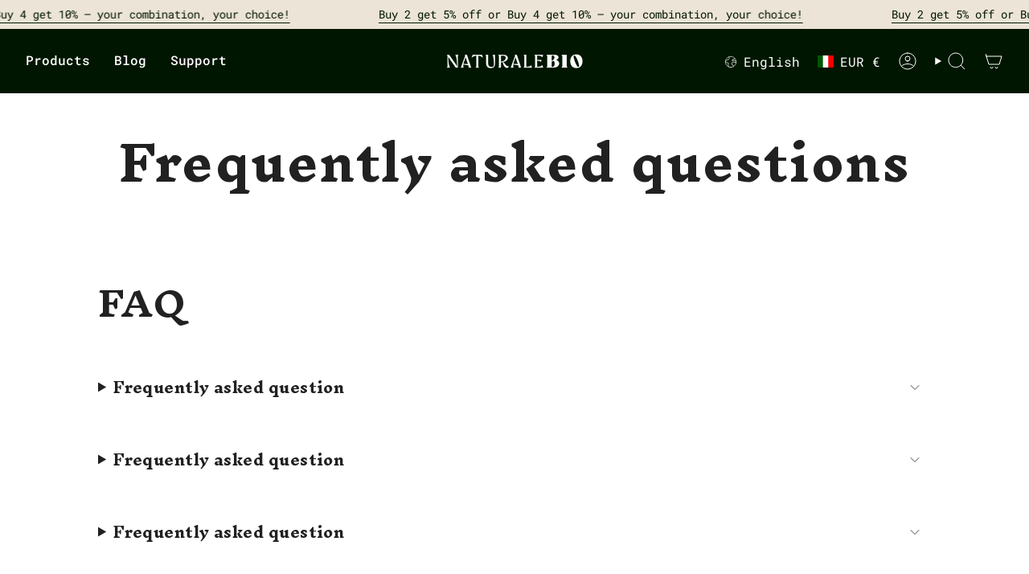

--- FILE ---
content_type: text/javascript; charset=utf-8
request_url: https://helpdesk.avada.io/scripttag/avada-page-faqs.min.js?shop=09ffea-3.myshopify.com
body_size: 32784
content:
(()=>{var e,t,n,r={2411:function(e,t,n){(t=n(7383)(!1)).push([e.id,'[hidden]{display:none}.page-width--narrow .Avada_PreviewDesktop__Screen .Avada-Faq-Page{padding:0}.Avada-Faq-Page{display:flex;flex-direction:column;background:var(--faq-page-background-page, #FFFFFF);font-family:var(--faq-page-font-family, "Roboto")}.Avada-Faq-Page .MuiTypography-root{font-family:var(--faq-page-font-family, "Roboto")}.Avada-Faq-Page ::-webkit-scrollbar-thumb{background:#fff}.Avada-Faq-Page ::-webkit-scrollbar-track{box-shadow:none}.Avada-Faq-Page ::-webkit-scrollbar-thumb:hover{background:none}.Avada-Faq-Page ::-webkit-scrollbar-track:hover{box-shadow:none}.Avada-Faq-Page.admin ::-webkit-scrollbar-thumb:hover{background:#c1c1c1}.Avada-Faq-Page.admin ::-webkit-scrollbar-track:hover{box-shadow:inset 0 0 6px rgba(0,0,0,.1490196078)}.Avada-Faq-Page .Avada-Accordion{border-radius:5px}.Avada-Faq-Page .Avada-Accordion_Item{margin-bottom:12px;font-size:14px;border-radius:6px;overflow:hidden}.Avada-Faq-Page .Avada-Accordion_Item-Button{background-color:var(--faq-page-question-background-color, #944ecf);color:var(--faq-page-question-text-color, #944ecf);cursor:pointer;padding:12px;width:100%;text-align:left;border:none;font-weight:400;display:flex;align-items:center;justify-content:space-between}.Avada-Faq-Page .Avada-Accordion_Item-Button .Avada-Accordion_Item-Icon{display:inline-flex;transform:rotate(90deg);right:15px;margin-left:10px;transition:.5s}.Avada-Faq-Page .Avada-Accordion_Item-Button .Avada-Accordion_Item-Icon>svg{fill:var(--faq-page-question-text-color, #944ecf)}.Avada-Faq-Page .Avada-Accordion_Item-Button[aria-expanded=true] .Avada-Accordion_Item-Icon,.Avada-Faq-Page .Avada-Accordion_Item-Button[aria-selected=true] .Avada-Accordion_Item-Icon{transform:rotate(-90deg)}.Avada-Faq-Page .Avada-Accordion_Item-Panel{padding:14px;animation:fadein .3s ease-in;color:var(--faq-page-answer-text-color, #944ecf);background-color:var(--faq-page-answer-background-color, #944ecf)}.Avada-Faq-Page .Avada-Accordion_Item-Panel p a{color:#005bd3}.Avada-Faq-Page .Avada-Accordion_Item-Panel>p,.Avada-Faq-Page .Avada-Accordion_Item-Panel>h1,.Avada-Faq-Page .Avada-Accordion_Item-Panel>h2,.Avada-Faq-Page .Avada-Accordion_Item-Panel>h3,.Avada-Faq-Page .Avada-Accordion_Item-Panel>h4,.Avada-Faq-Page .Avada-Accordion_Item-Panel>h5,.Avada-Faq-Page .Avada-Accordion_Item-Panel>h6,.Avada-Faq-Page .Avada-Accordion_Item-Panel>ul,.Avada-Faq-Page .Avada-Accordion_Item-Panel>ol{margin:0}.Avada-Faq-Page .Avada-Faq_Header{font-family:var(--faq-page-font-family, "Roboto")}.Avada-Faq-Page .Avada-Faq_Body{font-family:var(--faq-page-font-family, "Roboto");flex-grow:1}.Avada-Faq-Page .Avada-Faq_Body-Card{font-family:var(--faq-page-font-family, "Roboto")}.Avada-Faq-Page .Avada-Search-NoResult{font-size:16px;margin-bottom:20px;text-align:center}.Avada-Faq-Page .Avada-Faq_HeaderTitle{text-align:center;color:var(--faq-page-header-color, #944ecf)}.Avada-Faq-Page .Avada-Faq_HeaderDescription{text-align:center;color:var(--faq-page-description-color, #944ecf)}.Avada-Faq-Page .Avada-Faq_HeaderDescription-CardTheme{color:var(--faq-page-subtitle-color, #944ecf) !important}.Avada-Faq-Page .Avada-Faq_BodyTextColor-CardTheme{color:var(--faq-page-body-text-color, #944ecf) !important}.Avada-Faq-Page .Avada-Faq_BodyTextColor-Active-Breadcrumb-Link{color:#616161 !important}.Avada-Faq-Page .Avada-Faq_Category{margin-bottom:16px}.Avada-Faq-Page .Avada-Faq_Category .Avada-Faq_Category-Title{font-size:16px;font-weight:600;color:var(--faq-page-category-color, #944ecf);margin-bottom:1rem}.Avada-Faq-Page .Avada-Faq_Footer{margin:16px 0;font-size:14px;padding-right:5px;text-align:center;color:gray}.Avada-Faq-Page .Avada-Faq_Footer.Avada-Faq_Footer-theme-dark-faq-page{color:#fff}.Avada-Faq-Page .Avada-Faq_Footer p{font-weight:bold}.Avada-Faq-Page .Avada-Faq_Footer a{text-decoration:none;cursor:pointer;color:gray;font-weight:650;transition:opacity .2s}.Avada-Faq-Page .Avada-Faq_Footer a:hover{opacity:.8}.Avada-Faq-Page .Avada-Faq_Search{width:100%;max-width:1000px;height:40px;display:flex;align-items:center;margin-bottom:16px;border:1px solid #8a8a8a;border-radius:12px;position:relative;background:#fff}.Avada-Faq-Page .Avada-Faq_Search .Avada-Faq_Search-Box{width:calc(100% - 80px);border:none;margin-left:15px;font-size:16px;box-shadow:none;text-overflow:ellipsis;overflow:hidden;background:rgba(0,0,0,0);color:#303030}.Avada-Faq-Page .Avada-Faq_Search .Avada-Faq_Search-Box::placeholder{color:#616161;font-family:var(--faq-page-font-family, "Roboto")}.Avada-Faq-Page .Avada-Faq_Search .Avada-Faq_Search-Box:focus{outline:none}.Avada-Faq-Page .Avada-Faq_Search .Avada-Faq_Search-Icon{margin-left:15px}.Avada-Faq-Page .Avada-Faq_CategoryList{font-size:16px;padding:8px 0;font-weight:450;text-wrap:nowrap}.Avada-Faq-Page .Avada-Faq_CategoryList .Avada-Faq__IconCard{padding:4px 10px 4px 8px;border-radius:8px;display:flex;align-items:center;color:#616161;cursor:pointer;gap:8px;font-weight:400}.Avada-Faq-Page .Avada-Faq_CategoryList .Avada-Faq__Icon{min-width:20px}.Avada-Faq-Page .Avada-Faq_CategoryList .Avada-Faq_CategoryItem--selected .Avada-Faq__IconCard{font-weight:600;color:#303030}.Avada-Faq-Page .Avada-Faq_CategoryList .Avada-Faq_CategoryItem--selected svg{fill:#303030}.Avada-Faq-Page.dark-faq-page{background:var(--faq-page-background-page, #0e0e0e)}.Avada-Faq-Page.dark-faq-page ::-webkit-scrollbar-thumb{background:#424242}.Avada-Faq-Page.dark-faq-page ::-webkit-scrollbar-thumb:hover{background:none}.Avada-Faq-Page.dark-faq-page ::-webkit-scrollbar-track{box-shadow:none}.Avada-Faq-Page.dark-faq-page ::-webkit-scrollbar-track:hover{box-shadow:none}.Avada-Faq-Page.dark-faq-page.admin ::-webkit-scrollbar-thumb:hover{background:#c1c1c1}.Avada-Faq-Page.dark-faq-page.admin ::-webkit-scrollbar-track:hover{box-shadow:inset 0 0 6px rgba(0,0,0,.1490196078)}.Avada-Faq-Page.dark-faq-page .Avada-Faq_CategoryList .Avada-Faq__IconCard{color:#b5b5b5;border:1px solid #f6f6f6}.Avada-Faq-Page.dark-faq-page .Avada-Faq_CategoryList .Avada-Faq__IconCard svg{fill:#b5b5b5}.Avada-Faq-Page.dark-faq-page .Avada-Faq_CategoryList .Avada-Faq_CategoryItem--selected .Avada-Faq__IconCard{font-weight:650 !important;color:#fff}.Avada-Faq-Page.dark-faq-page .Avada-Faq_CategoryList .Avada-Faq_CategoryItem--selected .Avada-Faq__IconCard svg{fill:#fff}.Avada-Faq-Page.avada-faq-page .Avada-Faq_CategoryList .Avada-Faq__IconCard{border:1px solid #f6f6f6}.Avada-Faq-Page.light-faq-page .Avada-Faq__IconCard{background:#fff;border:1px solid #f6f6f6}.Avada-Faq_Preview{position:sticky;top:0}.Avada-Faq_Preview.Avada-Faq_Preview--standalone{top:70px}.Avada-Faq_Preview .Polaris-Card{height:calc(100dvh - 16rem);overflow-y:auto}.Avada_PreviewMobile__Screen .Avada_PreviewMobile__Inline{background-color:#fff}.Avada_PreviewMobile__Screen .Avada_PreviewMobile__Inline .Avada_PreviewMobile__Navigation{position:relative;height:54px}.Avada_PreviewMobile__Screen .Avada-Faq-Page.admin{zoom:76%;width:100%;height:calc(100% - 10px - 54px);overflow-y:auto;margin-top:16px}.Avada_PreviewMobile__Screen .Avada-Faq-Page.admin .Avada-Faq_Body-Card{max-height:calc(100% - 10px - 54px - 127px)}.Avada_PreviewMobile__Screen .Avada-Faq-Page.admin::-webkit-scrollbar{display:none}.Avada_PreviewMobile__Screen .Avada-Faq-Page .Avada-Faq_Header{padding:12px 12px 1px 12px}.Avada_PreviewMobile__Screen .Avada-Faq-Page .Avada-Faq_HeaderTitle{font-weight:650;font-size:20px;line-height:20px}.Avada_PreviewMobile__Screen .Avada-Faq-Page .Avada-Faq_HeaderDescription{font-size:16px;margin-bottom:16px}.Avada_PreviewMobile__Screen .Avada-Faq-Page .Avada-Faq_Body{padding:0 12px 30px;overflow-y:auto;overflow-x:hidden}.Avada_PreviewMobile__Screen .Avada-Faq-Page .Avada-Faq_Body-Card{padding:12px;overflow-y:auto;overflow-x:hidden}.Avada_PreviewMobile__Screen .Avada-Faq-Page .Avada-Faq_CategoryList{display:flex;align-items:center;padding-left:0;overflow-x:auto;overflow-y:hidden;white-space:nowrap}.Avada_PreviewMobile__Screen .Avada-Faq-Page .Avada-Faq_CategoryList .Avada-Faq_CategoryItem{display:inline-block;margin-right:16px}.Avada_PreviewMobile__Screen .Avada-Faq-Page .Avada-Faq_CategoryList .Avada-Faq_CategoryItem:nth-last-of-type(1){margin-right:0}.Avada_PreviewMobile__Screen .Avada-Faq_Body-Card{padding:16px 20px;margin:16px 0}.Avada_PreviewMobile__Screen .Avada-Faq_Body-Card .MuiBreadcrumbs-ol .MuiBreadcrumbs-separator svg{fill:var(--faq-page-body-text-color, #944ecf) !important}.Avada_PreviewMobile__Screen .Avada-Faq_Body-Card .Avada-Faq_Breadcrumb-Icon svg{fill:var(--faq-page-body-text-color, #944ecf) !important}.Avada_PreviewMobile__Screen .Avada-Faq_Body-Card .Avada-Faq_Articles-Container{margin-top:24px;display:flex;flex-direction:column;align-items:flex-start;gap:16px}.Avada_PreviewMobile__Screen .Avada-Faq_Body-Card .Avada-Faq_Articles-Container .Avada-Faq_Articles-Answer p{margin:0}.Avada_PreviewMobile__Screen .Avada-Faq_Body-Card .Avada-Faq_Articles-Container .Avada-Faq_Articles-Content{display:flex;flex-direction:column;gap:12px;width:100%}.Avada_PreviewMobile__Screen .Avada-Faq_Body-Card .Avada-Faq_Articles-Container .Avada-Faq_Articles-Content .Avada-Faq_Articles-Item{display:flex;flex-direction:column;width:100%;gap:12px;border:1px solid #e3e3e3;border-radius:8px;padding:12px;cursor:pointer}.Avada_PreviewMobile__Screen .Avada-Faq_Body-Card .Avada-Faq_Articles-Container .Avada-Faq_Articles-Content .Avada-Faq_Articles-Item .Avada-Faq_Articles-Answer p{margin:0}.Avada_PreviewMobile__Screen .Avada-Faq_Body-Card__Breadcrumb .MuiBreadcrumbs-ol{padding-left:0}.Avada_PreviewMobile__Screen .Avada-Faq_Item-Card{border:1px solid #e3e3e3;border-radius:8px;padding:12px;display:flex;flex:1;justify-content:flex-start;align-items:center;gap:16px;cursor:pointer}.Avada_PreviewMobile__Screen .Avada-Faq_Item-Card .Avada-Faq__Icon{min-width:20px}.Avada_PreviewMobile__Screen .Avada-Faq_Item-Card .Avada-Faq__Icon .Polaris-Icon svg{fill:var(--faq-page-body-text-color, #944ecf) !important}.Avada-Faq-Page.admin .Avada-Faq_CategoryListParent:hover ::-webkit-scrollbar-thumb{background:#c1c1c1}.Avada-Faq-Page.admin .Avada-Faq_CategoryListParent:hover ::-webkit-scrollbar-track{box-shadow:inset 0 0 6px rgba(0,0,0,.1490196078)}.Avada_PreviewDesktop__Screen .Avada-Faq-Page.admin{height:80dvh;overflow-y:auto}.Avada_PreviewDesktop__Screen .Avada-Faq-Page .Avada-Faq_Banner_Image{background-image:var(--dynamic-banner-image);background-size:cover;background-repeat:no-repeat;background-position:center}.Avada_PreviewDesktop__Screen .Avada-Faq-Page .Avada-Faq_Banner{background-color:var(--dynamic-banner-color)}.Avada_PreviewDesktop__Screen .Avada-Faq-Page .Avada-Faq_Header-Preview{padding:28px 48px !important}.Avada_PreviewDesktop__Screen .Avada-Faq-Page .Avada-Faq_Header{margin:0;height:auto;min-height:200px;max-height:240px;display:flex;flex-direction:column;justify-content:center;align-items:center;line-height:normal;padding:32px}.Avada_PreviewDesktop__Screen .Avada-Faq-Page .Avada-Faq_Header .Avada-Faq_HeaderTitle{font-weight:650;font-size:32px;margin-bottom:24px;max-width:1000px}.Avada_PreviewDesktop__Screen .Avada-Faq-Page .Avada-Faq_Header .Avada-Faq_HeaderTitle-Preview{font-size:24px !important}.Avada_PreviewDesktop__Screen .Avada-Faq-Page .Avada-Faq_Header .Avada-Faq_HeaderDescription{font-size:16px;margin-bottom:24px;max-width:1000px}.Avada_PreviewDesktop__Screen .Avada-Faq-Page .Avada-Faq_Header .Avada-Faq_Search{margin:auto}.Avada_PreviewDesktop__Screen .Avada-Faq-Page .Avada-Faq_Header .Avada-Faq_Search .Avada-Faq_Search-Box{font-size:14px}.Avada_PreviewDesktop__Screen .Avada-Faq-Page .Avada-Faq_Body-Preview{padding:16px !important}.Avada_PreviewDesktop__Screen .Avada-Faq-Page .Avada-Faq_Body{display:flex;flex-wrap:wrap;padding:16px 20px;justify-content:center;align-items:flex-start;margin:16px 60px 0 60px;gap:16px}.Avada_PreviewDesktop__Screen .Avada-Faq-Page .Avada-Faq_Body-Card-Preview{padding:16px !important}.Avada_PreviewDesktop__Screen .Avada-Faq-Page .Avada-Faq_Body-Card{min-height:40vh;display:flex;justify-content:center;padding:16px 0;margin:16px 32px 0 32px}.Avada_PreviewDesktop__Screen .Avada-Faq-Page .Avada-Faq_Body-Card .Avada-Faq_Body-Card-Content{width:100%;height:100%;max-width:1000px}.Avada_PreviewDesktop__Screen .Avada-Faq-Page .Avada-Faq_Body-Card .MuiBreadcrumbs-ol .MuiBreadcrumbs-separator svg{fill:var(--faq-page-body-text-color, #944ecf) !important}.Avada_PreviewDesktop__Screen .Avada-Faq-Page .Avada-Faq_Body-Card .Avada-Faq_Breadcrumb-Icon svg{fill:var(--faq-page-body-text-color, #944ecf) !important}.Avada_PreviewDesktop__Screen .Avada-Faq-Page .Avada-Faq_Body-Card .Avada-Faq_Articles-Container{margin-top:24px;display:flex;flex-direction:column;align-items:flex-start;gap:24px}.Avada_PreviewDesktop__Screen .Avada-Faq-Page .Avada-Faq_Body-Card .Avada-Faq_Articles-Container .Avada-Faq_Articles-Answer p{margin:0}.Avada_PreviewDesktop__Screen .Avada-Faq-Page .Avada-Faq_Body-Card .Avada-Faq_Articles-Container .Avada-Faq_Articles-Answer p a{color:#005bd3}.Avada_PreviewDesktop__Screen .Avada-Faq-Page .Avada-Faq_Body-Card .Avada-Faq_Articles-Container .Avada-Faq_Articles-Content{display:flex;flex-direction:column;gap:12px;width:100%}.Avada_PreviewDesktop__Screen .Avada-Faq-Page .Avada-Faq_Body-Card .Avada-Faq_Articles-Container .Avada-Faq_Articles-Content .Avada-Faq_Articles-Item{display:flex;flex-direction:column;width:100%;gap:12px;border:1px solid #e3e3e3;border-radius:8px;padding:12px;cursor:pointer}.Avada_PreviewDesktop__Screen .Avada-Faq-Page .Avada-Faq_Body-Card .Avada-Faq_Articles-Container .Avada-Faq_Articles-Content .Avada-Faq_Articles-Item .Avada-Faq_Articles-Answer p{margin:0}.Avada_PreviewDesktop__Screen .Avada-Faq-Page .Avada-Faq_Body-Card__Breadcrumb .MuiBreadcrumbs-ol{padding-left:0}.Avada_PreviewDesktop__Screen .Avada-Faq-Page .Avada-Faq_Item-Card{border:1px solid #e3e3e3;border-radius:8px;padding:12px;display:flex;justify-content:flex-start;align-items:center;flex:1;gap:16px;cursor:pointer}.Avada_PreviewDesktop__Screen .Avada-Faq-Page .Avada-Faq_Item-Card .Avada-Faq__Icon{min-width:20px}.Avada_PreviewDesktop__Screen .Avada-Faq-Page .Avada-Faq_Item-Card .Avada-Faq__Icon .Polaris-Icon{width:100% !important;height:100% !important}.Avada_PreviewDesktop__Screen .Avada-Faq-Page .Avada-Faq_Item-Card .Avada-Faq__Icon .Polaris-Icon svg{fill:var(--faq-page-body-text-color, #944ecf) !important;width:100% !important;height:100% !important}.Avada_PreviewDesktop__Screen .Avada-Faq-Page .Avada-Faq_CategoryList{flex:1 1 160px;min-width:0;font-size:16px}.Avada_PreviewDesktop__Screen .Avada-Faq-Page .Avada-Faq_CategoryList .Avada-Faq_CategoryItem{margin-bottom:12px}.Avada_PreviewDesktop__Screen .Avada-Faq-Page .Avada-Faq_CategoryList .Avada-Faq__IconCard{padding:8px 10px 8px 8px;border:none}.Avada_PreviewDesktop__Screen .Avada-Faq-Page .Avada-Faq_CategoryList .Avada-Faq__IconCard .Avada-Faq_CategoryItem-title{white-space:initial}.Avada_PreviewDesktop__Screen .Avada-Faq-Page .Avada-Faq_BodyContainer{flex:3 3 480px;min-width:51%}@media(max-width: 990px){.Avada_PreviewDesktop__Screen .Avada-Faq-Page .Avada-Faq_Body{margin:32px 60px 0 60px}.Avada_PreviewDesktop__Screen .Avada-Faq-Page .Avada-Faq_Body .Avada-Faq_BodyContainer{flex:2 2 320px}}.Avada-Faq_Search-Popper{padding:10px;background-color:#fff;box-shadow:0 4px 12px rgba(0,0,0,.15);max-height:50vh;width:100%;max-width:1000px;margin-top:28px;overflow-y:auto}.Avada-Faq_Search-Popper .Avada-Faq_Search-Container-Box{padding:12px;border-radius:8px;width:100%;background:#fff}.Avada-Faq_Search-Popper .Avada-Faq_Search-Container-Box:hover{background-color:rgba(0,107,238,.0784313725);cursor:pointer}.Avada-Faq_Search-Popper .Avada-Faq_Search-Container-Box .Avada-Faq_Articles-Question{font-size:14px;color:#303030;line-height:20px;font-weight:650}.Avada-Faq_Search-Popper .Avada-Faq_Search-Container-Box .Avada-Faq_Articles-Answer{margin:0;font-size:14px;color:rgba(48,48,48,.7490196078);line-height:24px;font-weight:450;font-family:Inter,-apple-system,BlinkMacSystemFont,"Segoe UI","Helvetica Neue","Arial",sans-serif !important;display:-webkit-box;-webkit-line-clamp:2;-webkit-box-orient:vertical;overflow:hidden;text-overflow:ellipsis}.Avada-Faq_Search-Popper .Avada-Faq_Not-Found{font-size:14px;color:rgba(48,48,48,.7490196078);line-height:24px;font-weight:450;font-family:Inter,-apple-system,BlinkMacSystemFont,"Segoe UI","Helvetica Neue","Arial",sans-serif !important}.Avada-Faq_Line-Clamp{display:-webkit-box;-webkit-line-clamp:2;-webkit-box-orient:vertical;overflow:hidden;text-overflow:ellipsis}@keyframes fadein{0%{opacity:0}100%{opacity:1}}',""]),e.exports=t},9480:function(e,t,n){(t=n(7383)(!1)).push([e.id,"::-webkit-scrollbar{width:7px;height:7px;cursor:pointer}::-webkit-scrollbar-track{box-shadow:inset 0 0 6px rgba(0,0,0,.1490196078);border-radius:10px;cursor:pointer}::-webkit-scrollbar-thumb,::-webkit-scrollbar-thumb:hover{background-color:#c1c1c1;border-radius:10px;cursor:pointer}.Avada-ScrollBar--isSubdued ::-webkit-scrollbar{width:5px;height:5px}.Avada-ScrollBar--isSubdued ::-webkit-scrollbar-track{box-shadow:inset 0 0 6px rgba(0,0,0,.0509803922)}",""]),e.exports=t},2193:function(e,t,n){(t=n(7383)(!1)).push([e.id,"@import url(https://fonts.bunny.net/css2?family=Inter:wght@400..700&display=swap);"]),t.push([e.id,".main-page-title.page-title{display:none}.page-width--narrow{max-width:100vw;margin:0;padding:0 !important}.ant-image-preview-wrap{background-color:rgba(0,0,0,.4509803922)}",""]),e.exports=t},388:function(e,t,n){var r=n(2411);"string"==typeof r&&(r=[[e.id,r,""]]);var o={};o.insert="head",o.singleton=!1,n(2591)(r,o),r.locals&&(e.exports=r.locals)},5529:function(e,t,n){var r=n(9480);"string"==typeof r&&(r=[[e.id,r,""]]);var o={};o.insert="head",o.singleton=!1,n(2591)(r,o),r.locals&&(e.exports=r.locals)},8276:function(e,t,n){var r=n(2193);"string"==typeof r&&(r=[[e.id,r,""]]);var o={};o.insert="head",o.singleton=!1,n(2591)(r,o),r.locals&&(e.exports=r.locals)},2591:function(e,t,n){"use strict";var r,o,a,i={},u=(o={},function(e){if(void 0===o[e]){var t=document.querySelector(e);if(window.HTMLIFrameElement&&t instanceof window.HTMLIFrameElement)try{t=t.contentDocument.head}catch(e){t=null}o[e]=t}return o[e]});function c(e,t){for(var n=[],r={},o=0;o<e.length;o++){var a=e[o],i=t.base?a[0]+t.base:a[0],u={css:a[1],media:a[2],sourceMap:a[3]};r[i]?r[i].parts.push(u):n.push(r[i]={id:i,parts:[u]})}return n}function s(e,t){for(var n=0;n<e.length;n++){var r=e[n],o=i[r.id],a=0;if(o){for(o.refs++;a<o.parts.length;a++)o.parts[a](r.parts[a]);for(;a<r.parts.length;a++)o.parts.push(h(r.parts[a],t))}else{for(var u=[];a<r.parts.length;a++)u.push(h(r.parts[a],t));i[r.id]={id:r.id,refs:1,parts:u}}}}function l(e){var t=document.createElement("style");if(void 0===e.attributes.nonce){var r=n.nc;r&&(e.attributes.nonce=r)}if(Object.keys(e.attributes).forEach(function(n){t.setAttribute(n,e.attributes[n])}),"function"==typeof e.insert)e.insert(t);else{var o=u(e.insert||"head");if(!o)throw Error("Couldn't find a style target. This probably means that the value for the 'insert' parameter is invalid.");o.appendChild(t)}return t}var f=(a=[],function(e,t){return a[e]=t,a.filter(Boolean).join("\n")});function d(e,t,n,r){var o=n?"":r.css;if(e.styleSheet)e.styleSheet.cssText=f(t,o);else{var a=document.createTextNode(o),i=e.childNodes;i[t]&&e.removeChild(i[t]),i.length?e.insertBefore(a,i[t]):e.appendChild(a)}}function p(e,t,n){var r=n.css,o=n.media,a=n.sourceMap;if(o&&e.setAttribute("media",o),a&&btoa&&(r+="\n/*# sourceMappingURL=data:application/json;base64,".concat(btoa(unescape(encodeURIComponent(JSON.stringify(a))))," */")),e.styleSheet)e.styleSheet.cssText=r;else{for(;e.firstChild;)e.removeChild(e.firstChild);e.appendChild(document.createTextNode(r))}}var _=null,v=0;function h(e,t){if(t.singleton){var n,r,o,a=v++;n=_||(_=l(t)),r=d.bind(null,n,a,!1),o=d.bind(null,n,a,!0)}else n=l(t),r=p.bind(null,n,t),o=function(){var e;null===(e=n).parentNode||e.parentNode.removeChild(e)};return r(e),function(t){t?(t.css!==e.css||t.media!==e.media||t.sourceMap!==e.sourceMap)&&r(e=t):o()}}e.exports=function(e,t){(t=t||{}).attributes="object"==typeof t.attributes?t.attributes:{},t.singleton||"boolean"==typeof t.singleton||(t.singleton=(void 0===r&&(r=!!(window&&document&&document.all&&!window.atob)),r));var n=c(e,t);return s(n,t),function(e){for(var r=[],o=0;o<n.length;o++){var a=i[n[o].id];a&&(a.refs--,r.push(a))}e&&s(c(e,t),t);for(var u=0;u<r.length;u++){var l=r[u];if(0===l.refs){for(var f=0;f<l.parts.length;f++)l.parts[f]();delete i[l.id]}}}}},1932:function(e,t){"use strict";function n(e){return function(e){if(Array.isArray(e))return r(e)}(e)||function(e){if("undefined"!=typeof Symbol&&null!=e[Symbol.iterator]||null!=e["@@iterator"])return Array.from(e)}(e)||function(e,t){if(e){if("string"==typeof e)return r(e,void 0);var n=Object.prototype.toString.call(e).slice(8,-1);if("Object"===n&&e.constructor&&(n=e.constructor.name),"Map"===n||"Set"===n)return Array.from(e);if("Arguments"===n||/^(?:Ui|I)nt(?:8|16|32)(?:Clamped)?Array$/.test(n))return r(e,t)}}(e)||function(){throw TypeError("Invalid attempt to spread non-iterable instance.\nIn order to be iterable, non-array objects must have a [Symbol.iterator]() method.")}()}function r(e,t){(null==t||t>e.length)&&(t=e.length);for(var n=0,r=Array(t);n<t;n++)r[n]=e[n];return r}Object.defineProperty(t,"__esModule",{value:!0}),t.chunk=void 0,t.chunk=function(e,t){return e.reduce(function(e,r,o){return o%t==0?[].concat(n(e),[[r]]):[].concat(n(e.slice(0,-1)),[[].concat(n(e.slice(-1)[0]),[r])])},[])}},7926:function(e,t){"use strict";Object.defineProperty(t,"__esModule",{value:!0}),t.delay=void 0,t.delay=function(e){return new Promise(function(t){return setTimeout(t,e)})}},739:function(e,t){"use strict";Object.defineProperty(t,"__esModule",{value:!0}),t.flatten=function e(t){return t.reduce(function(t,n){return t.concat(Array.isArray(n)?e(n):n)},[])}},3459:function(e,t){"use strict";Object.defineProperty(t,"__esModule",{value:!0}),t.formatDate=o,t.formatDateTime=function(e){var t=arguments.length>1&&void 0!==arguments[1]&&arguments[1];return t?o(new Date(e)):new Date(e).toLocaleDateString("en-US",{month:"long",day:"numeric"})},t.formatDateTimeFull=function(e){var t,o,a,i=e.date,u=e.targetTimeZone,c=void 0===u?"":u,s=e.format,l=new Date(i);""!==c&&(l=new Date(l.toLocaleString("en-US",{timeZone:c})));var f=(o=(t=l.getHours())>=12?"pm":"am",a=t>=12?"PM":"AM",t%=12,{hours:t=t||12,amPm:o,amPmUpperCase:a}),d=f.hours,p={a:f.amPm,A:f.amPmUpperCase,yyyy:l.getFullYear(),mm:("0"+(l.getMonth()+1)).slice(-2),dd:("0"+l.getDate()).slice(-2),hh:("0"+l.getHours()).slice(-2),h:("0"+d).slice(-2),min:("0"+l.getMinutes()).slice(-2),ss:("0"+l.getSeconds()).slice(-2),mmm:r[l.getMonth()],mmmm:n[l.getMonth()]};return(void 0===s?"hh:min dd/mm/yyyy":s).replace(/yyyy|mmmm|mmm|mm|dd|hh|h|min|ss|a(?!t)|A(?!t)/g,function(e){return p[e]})};var n=["January","February","March","April","May","June","July","August","September","October","November","December"],r=["Jan","Feb","Mar","Apr","May","Jun","Jul","Aug","Sep","Oct","Nov","Dec"];function o(e){var t=new Date(e),n=""+(t.getMonth()+1),r=""+t.getDate(),o=t.getFullYear();return n.length<2&&(n="0"+n),r.length<2&&(r="0"+r),[o,n,r].join("-")}},7731:function(e,t){"use strict";Object.defineProperty(t,"__esModule",{value:!0}),t.formatNumber=void 0,t.formatNumber=function(e){var t=arguments.length>1&&void 0!==arguments[1]?arguments[1]:2;return new Intl.NumberFormat().format(Number(e).toFixed(t))}},4926:function(e,t){"use strict";Object.defineProperty(t,"__esModule",{value:!0}),t.formatNumberK=function(e){return Math.abs(e)>999?Math.sign(e)*(Math.abs(e)/1e3).toFixed(1)+"k":Math.sign(e)*Math.abs(e)}},6113:function(e,t,n){"use strict";Object.defineProperty(t,"__esModule",{value:!0});var r=n(6115);Object.keys(r).forEach(function(e){"default"===e||"__esModule"===e||e in t&&t[e]===r[e]||Object.defineProperty(t,e,{enumerable:!0,get:function(){return r[e]}})});var o=n(9504);Object.keys(o).forEach(function(e){"default"===e||"__esModule"===e||e in t&&t[e]===o[e]||Object.defineProperty(t,e,{enumerable:!0,get:function(){return o[e]}})});var a=n(7960);Object.keys(a).forEach(function(e){"default"===e||"__esModule"===e||e in t&&t[e]===a[e]||Object.defineProperty(t,e,{enumerable:!0,get:function(){return a[e]}})});var i=n(7731);Object.keys(i).forEach(function(e){"default"===e||"__esModule"===e||e in t&&t[e]===i[e]||Object.defineProperty(t,e,{enumerable:!0,get:function(){return i[e]}})});var u=n(3459);Object.keys(u).forEach(function(e){"default"===e||"__esModule"===e||e in t&&t[e]===u[e]||Object.defineProperty(t,e,{enumerable:!0,get:function(){return u[e]}})});var c=n(4926);Object.keys(c).forEach(function(e){"default"===e||"__esModule"===e||e in t&&t[e]===c[e]||Object.defineProperty(t,e,{enumerable:!0,get:function(){return c[e]}})});var s=n(2615);Object.keys(s).forEach(function(e){"default"===e||"__esModule"===e||e in t&&t[e]===s[e]||Object.defineProperty(t,e,{enumerable:!0,get:function(){return s[e]}})});var l=n(1932);Object.keys(l).forEach(function(e){"default"===e||"__esModule"===e||e in t&&t[e]===l[e]||Object.defineProperty(t,e,{enumerable:!0,get:function(){return l[e]}})});var f=n(5625);Object.keys(f).forEach(function(e){"default"===e||"__esModule"===e||e in t&&t[e]===f[e]||Object.defineProperty(t,e,{enumerable:!0,get:function(){return f[e]}})});var d=n(5736);Object.keys(d).forEach(function(e){"default"===e||"__esModule"===e||e in t&&t[e]===d[e]||Object.defineProperty(t,e,{enumerable:!0,get:function(){return d[e]}})});var p=n(2045);Object.keys(p).forEach(function(e){"default"===e||"__esModule"===e||e in t&&t[e]===p[e]||Object.defineProperty(t,e,{enumerable:!0,get:function(){return p[e]}})});var _=n(7926);Object.keys(_).forEach(function(e){"default"===e||"__esModule"===e||e in t&&t[e]===_[e]||Object.defineProperty(t,e,{enumerable:!0,get:function(){return _[e]}})});var v=n(739);Object.keys(v).forEach(function(e){"default"===e||"__esModule"===e||e in t&&t[e]===v[e]||Object.defineProperty(t,e,{enumerable:!0,get:function(){return v[e]}})})},9504:function(e,t){"use strict";Object.defineProperty(t,"__esModule",{value:!0}),t.isEmpty=void 0,t.isEmpty=function(e){return[Object,Array].includes((e||{}).constructor)&&!Object.entries(e||{}).length}},2045:function(e,t){"use strict";Object.defineProperty(t,"__esModule",{value:!0}),t.isUndefined=void 0,t.isUndefined=function(e){return void 0===e}},5736:function(e,t){"use strict";Object.defineProperty(t,"__esModule",{value:!0}),t.onlyUnique=function(e,t,n){return n.indexOf(e)===t}},7960:function(e,t){"use strict";Object.defineProperty(t,"__esModule",{value:!0}),t.pick=void 0,t.pick=function(e,t){return t.reduce(function(t,n){return e&&e.hasOwnProperty(n)&&(t[n]=e[n]),t},{})}},2615:function(e,t){"use strict";Object.defineProperty(t,"__esModule",{value:!0}),t.sortArrayObject=void 0,t.sortArrayObject=function(e){var t=arguments.length>1&&void 0!==arguments[1]?arguments[1]:"asc";return function(n,r){if(!n.hasOwnProperty(e)||!r.hasOwnProperty(e))return 0;var o="string"==typeof n[e]?n[e].toUpperCase():n[e],a="string"==typeof r[e]?r[e].toUpperCase():r[e],i=0;return o>a?i=1:o<a&&(i=-1),"desc"===t?-1*i:i}}},5625:function(e,t){"use strict";Object.defineProperty(t,"__esModule",{value:!0}),t.toOptionList=function(e){return Object.keys(e).map(function(t){return{label:e[t],value:t}})}},6115:function(e,t){"use strict";Object.defineProperty(t,"__esModule",{value:!0}),t.upperFirst=function(e){return e.charAt(0).toUpperCase()+e.slice(1)}},7383:function(e){"use strict";e.exports=function(e){var t=[];return t.toString=function(){return this.map(function(t){var n=function(e,t){var n=e[1]||"",r=e[3];if(!r)return n;if(t&&"function"==typeof btoa){var o,a=(o=btoa(unescape(encodeURIComponent(JSON.stringify(r)))),"/*# ".concat("sourceMappingURL=data:application/json;charset=utf-8;base64,".concat(o)," */"));return[n].concat(r.sources.map(function(e){return"/*# sourceURL=".concat(r.sourceRoot||"").concat(e," */")})).concat([a]).join("\n")}return[n].join("\n")}(t,e);return t[2]?"@media ".concat(t[2]," {").concat(n,"}"):n}).join("")},t.i=function(e,n,r){"string"==typeof e&&(e=[[null,e,""]]);var o={};if(r)for(var a=0;a<this.length;a++){var i=this[a][0];null!=i&&(o[i]=!0)}for(var u=0;u<e.length;u++){var c=[].concat(e[u]);r&&o[c[0]]||(n&&(c[2]?c[2]="".concat(n," and ").concat(c[2]):c[2]=n),t.push(c))}},t}},8809:function(e,t,n){function r(e,t){return null!=t&&"undefined"!=typeof Symbol&&t[Symbol.hasInstance]?!!t[Symbol.hasInstance](e):e instanceof t}function o(e){return e&&"undefined"!=typeof Symbol&&e.constructor===Symbol?"symbol":typeof e}e=n.nmd(e);var a,i,u,c,s,l,f,d,p,_,v,h="__lodash_hash_undefined__",y="[object Arguments]",m="[object Function]",b="[object Object]",g=/^\[object .+?Constructor\]$/,w=/^(?:0|[1-9]\d*)$/,A={};A["[object Float32Array]"]=A["[object Float64Array]"]=A["[object Int8Array]"]=A["[object Int16Array]"]=A["[object Int32Array]"]=A["[object Uint8Array]"]=A["[object Uint8ClampedArray]"]=A["[object Uint16Array]"]=A["[object Uint32Array]"]=!0,A[y]=A["[object Array]"]=A["[object ArrayBuffer]"]=A["[object Boolean]"]=A["[object DataView]"]=A["[object Date]"]=A["[object Error]"]=A[m]=A["[object Map]"]=A["[object Number]"]=A[b]=A["[object RegExp]"]=A["[object Set]"]=A["[object String]"]=A["[object WeakMap]"]=!1;var x=(void 0===n.g?"undefined":o(n.g))=="object"&&n.g&&n.g.Object===Object&&n.g,F=("undefined"==typeof self?"undefined":o(self))=="object"&&self&&self.Object===Object&&self,P=x||F||Function("return this")(),S="object"==o(t)&&t&&!t.nodeType&&t,q=S&&"object"==o(e)&&e&&!e.nodeType&&e,k=q&&q.exports===S,j=k&&x.process,O=function(){try{var e=q&&q.require&&q.require("util").types;if(e)return e;return j&&j.binding&&j.binding("util")}catch(e){}}(),C=O&&O.isTypedArray,I=Array.prototype,T=Function.prototype,M=Object.prototype,D=P["__core-js_shared__"],E=T.toString,B=M.hasOwnProperty,N=(f=/[^.]+$/.exec(D&&D.keys&&D.keys.IE_PROTO||""))?"Symbol(src)_1."+f:"",U=M.toString,H=E.call(Object),R=RegExp("^"+E.call(B).replace(/[\\^$.*+?()[\]{}|]/g,"\\$&").replace(/hasOwnProperty|(function).*?(?=\\\()| for .+?(?=\\\])/g,"$1.*?")+"$"),L=k?P.Buffer:void 0,z=P.Symbol,W=P.Uint8Array,V=L?L.allocUnsafe:void 0,$=(d=Object.getPrototypeOf,p=Object,function(e){return d(p(e))}),Q=Object.create,G=M.propertyIsEnumerable,Y=I.splice,X=z?z.toStringTag:void 0,J=function(){try{var e=ev(Object,"defineProperty");return e({},"",{}),e}catch(e){}}(),Z=L?L.isBuffer:void 0,K=Math.max,ee=Date.now,et=ev(P,"Map"),en=ev(Object,"create"),er=function(){function e(){}return function(t){if(!eq(t))return{};if(Q)return Q(t);e.prototype=t;var n=new e;return e.prototype=void 0,n}}();function eo(e){var t=-1,n=null==e?0:e.length;for(this.clear();++t<n;){var r=e[t];this.set(r[0],r[1])}}function ea(e){var t=-1,n=null==e?0:e.length;for(this.clear();++t<n;){var r=e[t];this.set(r[0],r[1])}}function ei(e){var t=-1,n=null==e?0:e.length;for(this.clear();++t<n;){var r=e[t];this.set(r[0],r[1])}}function eu(e){var t=this.__data__=new ea(e);this.size=t.size}function ec(e,t,n){(void 0===n||eg(e[t],n))&&(void 0!==n||t in e)||el(e,t,n)}function es(e,t){for(var n=e.length;n--;)if(eg(e[n][0],t))return n;return -1}function el(e,t,n){"__proto__"==t&&J?J(e,t,{configurable:!0,enumerable:!0,value:n,writable:!0}):e[t]=n}eo.prototype.clear=function(){this.__data__=en?en(null):{},this.size=0},eo.prototype.delete=function(e){var t=this.has(e)&&delete this.__data__[e];return this.size-=!!t,t},eo.prototype.get=function(e){var t=this.__data__;if(en){var n=t[e];return n===h?void 0:n}return B.call(t,e)?t[e]:void 0},eo.prototype.has=function(e){var t=this.__data__;return en?void 0!==t[e]:B.call(t,e)},eo.prototype.set=function(e,t){var n=this.__data__;return this.size+=+!this.has(e),n[e]=en&&void 0===t?h:t,this},ea.prototype.clear=function(){this.__data__=[],this.size=0},ea.prototype.delete=function(e){var t=this.__data__,n=es(t,e);return!(n<0)&&(n==t.length-1?t.pop():Y.call(t,n,1),--this.size,!0)},ea.prototype.get=function(e){var t=this.__data__,n=es(t,e);return n<0?void 0:t[n][1]},ea.prototype.has=function(e){return es(this.__data__,e)>-1},ea.prototype.set=function(e,t){var n=this.__data__,r=es(n,e);return r<0?(++this.size,n.push([e,t])):n[r][1]=t,this},ei.prototype.clear=function(){this.size=0,this.__data__={hash:new eo,map:new(et||ea),string:new eo}},ei.prototype.delete=function(e){var t=e_(this,e).delete(e);return this.size-=!!t,t},ei.prototype.get=function(e){return e_(this,e).get(e)},ei.prototype.has=function(e){return e_(this,e).has(e)},ei.prototype.set=function(e,t){var n=e_(this,e),r=n.size;return n.set(e,t),this.size+=+(n.size!=r),this},eu.prototype.clear=function(){this.__data__=new ea,this.size=0},eu.prototype.delete=function(e){var t=this.__data__,n=t.delete(e);return this.size=t.size,n},eu.prototype.get=function(e){return this.__data__.get(e)},eu.prototype.has=function(e){return this.__data__.has(e)},eu.prototype.set=function(e,t){var n=this.__data__;if(r(n,ea)){var o=n.__data__;if(!et||o.length<199)return o.push([e,t]),this.size=++n.size,this;n=this.__data__=new ei(o)}return n.set(e,t),this.size=n.size,this};var ef=function(e,t,n){for(var r=-1,o=Object(e),a=n(e),i=a.length;i--;){var u=a[++r];if(!1===t(o[u],u,o))break}return e};function ed(e){var t;return null==e?void 0===e?"[object Undefined]":"[object Null]":X&&X in Object(e)?function(e){var t=B.call(e,X),n=e[X];try{e[X]=void 0;var r=!0}catch(e){}var o=U.call(e);return r&&(t?e[X]=n:delete e[X]),o}(e):(t=e,U.call(t))}function ep(e){return ek(e)&&ed(e)==y}function e_(e,t){var n,r,a=e.__data__;return("string"==(r=void 0===(n=t)?"undefined":o(n))||"number"==r||"symbol"==r||"boolean"==r?"__proto__"!==n:null===n)?a["string"==typeof t?"string":"hash"]:a.map}function ev(e,t){var n,r=null==e?void 0:e[t];return!(!eq(r)||(n=r,N&&N in n))&&(eP(r)?R:g).test(function(e){if(null!=e){try{return E.call(e)}catch(e){}try{return e+""}catch(e){}}return""}(r))?r:void 0}function eh(e,t){var n=void 0===e?"undefined":o(e);return!!(t=null==t?0x1fffffffffffff:t)&&("number"==n||"symbol"!=n&&w.test(e))&&e>-1&&e%1==0&&e<t}function ey(e){var t=e&&e.constructor;return e===("function"==typeof t&&t.prototype||M)}function em(e,t){if(("constructor"!==t||"function"!=typeof e[t])&&"__proto__"!=t)return e[t]}var eb=(a=J?function(e,t){var n;return J(e,"toString",{configurable:!0,enumerable:!1,value:(n=t,function(){return n}),writable:!0})}:eI,i=0,u=0,function(){var e=ee(),t=16-(e-u);if(u=e,t>0){if(++i>=800)return arguments[0]}else i=0;return a.apply(void 0,arguments)});function eg(e,t){return e===t||e!=e&&t!=t}var ew=ep(function(){return arguments}())?ep:function(e){return ek(e)&&B.call(e,"callee")&&!G.call(e,"callee")},eA=Array.isArray;function ex(e){return null!=e&&eS(e.length)&&!eP(e)}var eF=Z||function(){return!1};function eP(e){if(!eq(e))return!1;var t=ed(e);return t==m||"[object GeneratorFunction]"==t||"[object AsyncFunction]"==t||"[object Proxy]"==t}function eS(e){return"number"==typeof e&&e>-1&&e%1==0&&e<=0x1fffffffffffff}function eq(e){var t=void 0===e?"undefined":o(e);return null!=e&&("object"==t||"function"==t)}function ek(e){return null!=e&&(void 0===e?"undefined":o(e))=="object"}var ej=C?function(e){return C(e)}:function(e){return ek(e)&&eS(e.length)&&!!A[ed(e)]};function eO(e){return ex(e)?function(e,t){var n=eA(e),r=!n&&ew(e),o=!n&&!r&&eF(e),a=!n&&!r&&!o&&ej(e),i=n||r||o||a,u=i?function(e,t){for(var n=-1,r=Array(e);++n<e;)r[n]=t(n);return r}(e.length,String):[],c=u.length;for(var s in e)(t||B.call(e,s))&&!(i&&("length"==s||o&&("offset"==s||"parent"==s)||a&&("buffer"==s||"byteLength"==s||"byteOffset"==s)||eh(s,c)))&&u.push(s);return u}(e,!0):function(e){if(!eq(e)){var t=e,n=[];if(null!=t)for(var r in Object(t))n.push(r);return n}var o=ey(e),a=[];for(var i in e)"constructor"==i&&(o||!B.call(e,i))||a.push(i);return a}(e)}var eC=(_=function(e,t,n){!function e(t,n,o,a,i){t!==n&&ef(n,function(u,c){if(i||(i=new eu),eq(u))!function(e,t,n,o,a,i,u){var c=em(e,n),s=em(t,n),l=u.get(s);if(l)return ec(e,n,l);var f=i?i(c,s,n+"",e,t,u):void 0,d=void 0===f;if(d){var p,_,v,h,y,m,g,w=eA(s),A=!w&&eF(s),x=!w&&!A&&ej(s);f=s,w||A||x?eA(c)?f=c:ek(p=c)&&ex(p)?f=function(e,t){var n=-1,r=e.length;for(t||(t=Array(r));++n<r;)t[n]=e[n];return t}(c):A?(d=!1,f=function(e,t){if(t)return e.slice();var n=e.length,r=V?V(n):new e.constructor(n);return e.copy(r),r}(s,!0)):x?(d=!1,_=s,y=(new W(h=new(v=_.buffer).constructor(v.byteLength)).set(new W(v)),h),f=new _.constructor(y,_.byteOffset,_.length)):f=[]:function(e){if(!ek(e)||ed(e)!=b)return!1;var t=$(e);if(null===t)return!0;var n=B.call(t,"constructor")&&t.constructor;return"function"==typeof n&&r(n,n)&&E.call(n)==H}(s)||ew(s)?(f=c,ew(c)?f=function(e,t,n,r){var o=!n;n||(n={});for(var a=-1,i=t.length;++a<i;){var u=t[a],c=void 0;void 0===c&&(c=e[u]),o?el(n,u,c):function(e,t,n){var r=e[t];B.call(e,t)&&eg(r,n)&&(void 0!==n||t in e)||el(e,t,n)}(n,u,c)}return n}(m=c,eO(m)):(!eq(c)||eP(c))&&(f="function"!=typeof(g=s).constructor||ey(g)?{}:er($(g)))):d=!1}d&&(u.set(s,f),a(f,s,o,i,u),u.delete(s)),ec(e,n,f)}(t,n,c,o,e,a,i);else{var s=a?a(em(t,c),u,c+"",t,n,i):void 0;void 0===s&&(s=u),ec(t,c,s)}},eO)}(e,t,n)},eb((c=v=function(e,t){var n=-1,r=t.length,a=r>1?t[r-1]:void 0,i=r>2?t[2]:void 0;for(a=_.length>3&&"function"==typeof a?(r--,a):void 0,i&&function(e,t,n){if(!eq(n))return!1;var r=void 0===t?"undefined":o(t);return("number"==r?!!(ex(n)&&eh(t,n.length)):"string"==r&&t in n)&&eg(n[t],e)}(t[0],t[1],i)&&(a=r<3?void 0:a,r=1),e=Object(e);++n<r;){var u=t[n];u&&_(e,u,n,a)}return e},s=void 0,l=eI,s=K(void 0===s?c.length-1:s,0),function(){for(var e=arguments,t=-1,n=K(e.length-s,0),r=Array(n);++t<n;)r[t]=e[s+t];t=-1;for(var o=Array(s+1);++t<s;)o[t]=e[t];o[s]=l(r);switch(o.length){case 0:return c.call(this);case 1:return c.call(this,o[0]);case 2:return c.call(this,o[0],o[1]);case 3:return c.call(this,o[0],o[1],o[2])}return c.apply(this,o)}),v+""));function eI(e){return e}e.exports=eC},1855:function(e,t,n){e.exports=n(795)(n(6430),"DataView")},2586:function(e,t,n){var r=n(9385),o=n(81),a=n(5192),i=n(9356),u=n(7884);function c(e){var t=-1,n=null==e?0:e.length;for(this.clear();++t<n;){var r=e[t];this.set(r[0],r[1])}}c.prototype.clear=r,c.prototype.delete=o,c.prototype.get=a,c.prototype.has=i,c.prototype.set=u,e.exports=c},7466:function(e,t,n){var r=n(8713),o=n(4257),a=n(4808),i=n(1468),u=n(1628);function c(e){var t=-1,n=null==e?0:e.length;for(this.clear();++t<n;){var r=e[t];this.set(r[0],r[1])}}c.prototype.clear=r,c.prototype.delete=o,c.prototype.get=a,c.prototype.has=i,c.prototype.set=u,e.exports=c},3018:function(e,t,n){e.exports=n(795)(n(6430),"Map")},3354:function(e,t,n){var r=n(3593),o=n(8353),a=n(552),i=n(8844),u=n(9532);function c(e){var t=-1,n=null==e?0:e.length;for(this.clear();++t<n;){var r=e[t];this.set(r[0],r[1])}}c.prototype.clear=r,c.prototype.delete=o,c.prototype.get=a,c.prototype.has=i,c.prototype.set=u,e.exports=c},3493:function(e,t,n){e.exports=n(795)(n(6430),"Promise")},7760:function(e,t,n){e.exports=n(795)(n(6430),"Set")},9292:function(e,t,n){var r=n(7466),o=n(4823),a=n(5891),i=n(2914),u=n(6214),c=n(5390);function s(e){var t=this.__data__=new r(e);this.size=t.size}s.prototype.clear=o,s.prototype.delete=a,s.prototype.get=i,s.prototype.has=u,s.prototype.set=c,e.exports=s},9138:function(e,t,n){e.exports=n(6430).Symbol},2343:function(e,t,n){e.exports=n(6430).Uint8Array},3350:function(e,t,n){e.exports=n(795)(n(6430),"WeakMap")},8512:function(e){e.exports=function(e,t,n){switch(n.length){case 0:return e.call(t);case 1:return e.call(t,n[0]);case 2:return e.call(t,n[0],n[1]);case 3:return e.call(t,n[0],n[1],n[2])}return e.apply(t,n)}},6048:function(e){e.exports=function(e,t){for(var n=-1,r=null==e?0:e.length;++n<r&&!1!==t(e[n],n,e););return e}},3959:function(e){e.exports=function(e,t){for(var n=-1,r=null==e?0:e.length,o=0,a=[];++n<r;){var i=e[n];t(i,n,e)&&(a[o++]=i)}return a}},550:function(e,t,n){var r=n(2217),o=n(4003),a=n(6630),i=n(9933),u=n(3712),c=n(9130),s=Object.prototype.hasOwnProperty;e.exports=function(e,t){var n=a(e),l=!n&&o(e),f=!n&&!l&&i(e),d=!n&&!l&&!f&&c(e),p=n||l||f||d,_=p?r(e.length,String):[],v=_.length;for(var h in e)(t||s.call(e,h))&&!(p&&("length"==h||f&&("offset"==h||"parent"==h)||d&&("buffer"==h||"byteLength"==h||"byteOffset"==h)||u(h,v)))&&_.push(h);return _}},3561:function(e){e.exports=function(e,t){for(var n=-1,r=t.length,o=e.length;++n<r;)e[o+n]=t[n];return e}},4858:function(e,t,n){var r=n(5633),o=n(813);e.exports=function(e,t,n){(void 0===n||o(e[t],n))&&(void 0!==n||t in e)||r(e,t,n)}},3886:function(e,t,n){var r=n(5633),o=n(813),a=Object.prototype.hasOwnProperty;e.exports=function(e,t,n){var i=e[t];a.call(e,t)&&o(i,n)&&(void 0!==n||t in e)||r(e,t,n)}},1050:function(e,t,n){var r=n(813);e.exports=function(e,t){for(var n=e.length;n--;)if(r(e[n][0],t))return n;return -1}},8650:function(e,t,n){var r=n(9752),o=n(4459);e.exports=function(e,t){return e&&r(t,o(t),e)}},7789:function(e,t,n){var r=n(9752),o=n(6888);e.exports=function(e,t){return e&&r(t,o(t),e)}},5633:function(e,t,n){var r=n(5204);e.exports=function(e,t,n){"__proto__"==t&&r?r(e,t,{configurable:!0,enumerable:!0,value:n,writable:!0}):e[t]=n}},5414:function(e,t,n){var r=n(9292),o=n(6048),a=n(3886),i=n(8650),u=n(7789),c=n(1211),s=n(6786),l=n(4010),f=n(8573),d=n(1113),p=n(7666),_=n(1974),v=n(22),h=n(3096),y=n(4524),m=n(6630),b=n(9933),g=n(8817),w=n(5660),A=n(5079),x=n(4459),F=n(6888),P="[object Arguments]",S="[object Function]",q="[object Object]",k={};k[P]=k["[object Array]"]=k["[object ArrayBuffer]"]=k["[object DataView]"]=k["[object Boolean]"]=k["[object Date]"]=k["[object Float32Array]"]=k["[object Float64Array]"]=k["[object Int8Array]"]=k["[object Int16Array]"]=k["[object Int32Array]"]=k["[object Map]"]=k["[object Number]"]=k[q]=k["[object RegExp]"]=k["[object Set]"]=k["[object String]"]=k["[object Symbol]"]=k["[object Uint8Array]"]=k["[object Uint8ClampedArray]"]=k["[object Uint16Array]"]=k["[object Uint32Array]"]=!0,k["[object Error]"]=k[S]=k["[object WeakMap]"]=!1,e.exports=function e(t,n,j,O,C,I){var T,M=1&n,D=2&n,E=4&n;if(j&&(T=C?j(t,O,C,I):j(t)),void 0!==T)return T;if(!w(t))return t;var B=m(t);if(B){if(T=v(t),!M)return s(t,T)}else{var N=_(t),U=N==S||"[object GeneratorFunction]"==N;if(b(t))return c(t,M);if(N==q||N==P||U&&!C){if(T=D||U?{}:y(t),!M)return D?f(t,u(T,t)):l(t,i(T,t))}else{if(!k[N])return C?t:{};T=h(t,N,M)}}I||(I=new r);var H=I.get(t);if(H)return H;I.set(t,T),A(t)?t.forEach(function(r){T.add(e(r,n,j,r,t,I))}):g(t)&&t.forEach(function(r,o){T.set(o,e(r,n,j,o,t,I))});var R=E?D?p:d:D?F:x,L=B?void 0:R(t);return o(L||t,function(r,o){L&&(r=t[o=r]),a(T,o,e(r,n,j,o,t,I))}),T}},6819:function(e,t,n){var r=n(5660),o=Object.create;e.exports=function(){function e(){}return function(t){if(!r(t))return{};if(o)return o(t);e.prototype=t;var n=new e;return e.prototype=void 0,n}}()},9716:function(e,t,n){e.exports=n(436)()},916:function(e,t,n){var r=n(3561),o=n(6630);e.exports=function(e,t,n){var a=t(e);return o(e)?a:r(a,n(e))}},8099:function(e,t,n){var r=n(9138),o=n(1302),a=n(5325),i=r?r.toStringTag:void 0;e.exports=function(e){return null==e?void 0===e?"[object Undefined]":"[object Null]":i&&i in Object(e)?o(e):a(e)}},8235:function(e,t,n){var r=n(8099),o=n(1011);e.exports=function(e){return o(e)&&"[object Arguments]"==r(e)}},3209:function(e,t,n){var r=n(1974),o=n(1011);e.exports=function(e){return o(e)&&"[object Map]"==r(e)}},7288:function(e,t,n){var r=n(6087),o=n(3511),a=n(5660),i=n(2818),u=/^\[object .+?Constructor\]$/,c=Object.prototype,s=Function.prototype.toString,l=c.hasOwnProperty,f=RegExp("^"+s.call(l).replace(/[\\^$.*+?()[\]{}|]/g,"\\$&").replace(/hasOwnProperty|(function).*?(?=\\\()| for .+?(?=\\\])/g,"$1.*?")+"$");e.exports=function(e){return!(!a(e)||o(e))&&(r(e)?f:u).test(i(e))}},4367:function(e,t,n){var r=n(1974),o=n(1011);e.exports=function(e){return o(e)&&"[object Set]"==r(e)}},722:function(e,t,n){var r=n(8099),o=n(9467),a=n(1011),i={};i["[object Float32Array]"]=i["[object Float64Array]"]=i["[object Int8Array]"]=i["[object Int16Array]"]=i["[object Int32Array]"]=i["[object Uint8Array]"]=i["[object Uint8ClampedArray]"]=i["[object Uint16Array]"]=i["[object Uint32Array]"]=!0,i["[object Arguments]"]=i["[object Array]"]=i["[object ArrayBuffer]"]=i["[object Boolean]"]=i["[object DataView]"]=i["[object Date]"]=i["[object Error]"]=i["[object Function]"]=i["[object Map]"]=i["[object Number]"]=i["[object Object]"]=i["[object RegExp]"]=i["[object Set]"]=i["[object String]"]=i["[object WeakMap]"]=!1,e.exports=function(e){return a(e)&&o(e.length)&&!!i[r(e)]}},8947:function(e,t,n){var r=n(8994),o=n(5193),a=Object.prototype.hasOwnProperty;e.exports=function(e){if(!r(e))return o(e);var t=[];for(var n in Object(e))a.call(e,n)&&"constructor"!=n&&t.push(n);return t}},7920:function(e,t,n){var r=n(5660),o=n(8994),a=n(2562),i=Object.prototype.hasOwnProperty;e.exports=function(e){if(!r(e))return a(e);var t=o(e),n=[];for(var u in e)"constructor"==u&&(t||!i.call(e,u))||n.push(u);return n}},6171:function(e,t,n){var r=n(9292),o=n(4858),a=n(9716),i=n(7077),u=n(5660),c=n(6888),s=n(2843);e.exports=function e(t,n,l,f,d){t!==n&&a(n,function(a,c){if(d||(d=new r),u(a))i(t,n,c,l,e,f,d);else{var p=f?f(s(t,c),a,c+"",t,n,d):void 0;void 0===p&&(p=a),o(t,c,p)}},c)}},7077:function(e,t,n){var r=n(4858),o=n(1211),a=n(4472),i=n(6786),u=n(4524),c=n(4003),s=n(6630),l=n(5454),f=n(9933),d=n(6087),p=n(5660),_=n(6024),v=n(9130),h=n(2843),y=n(8223);e.exports=function(e,t,n,m,b,g,w){var A=h(e,n),x=h(t,n),F=w.get(x);if(F)return void r(e,n,F);var P=g?g(A,x,n+"",e,t,w):void 0,S=void 0===P;if(S){var q=s(x),k=!q&&f(x),j=!q&&!k&&v(x);P=x,q||k||j?s(A)?P=A:l(A)?P=i(A):k?(S=!1,P=o(x,!0)):j?(S=!1,P=a(x,!0)):P=[]:_(x)||c(x)?(P=A,c(A)?P=y(A):(!p(A)||d(A))&&(P=u(x))):S=!1}S&&(w.set(x,P),b(P,x,m,g,w),w.delete(x)),r(e,n,P)}},2697:function(e,t,n){var r=n(6133),o=n(3986),a=n(4908);e.exports=function(e,t){return a(o(e,t,r),e+"")}},9611:function(e,t,n){var r=n(6699),o=n(5204),a=n(6133);e.exports=o?function(e,t){return o(e,"toString",{configurable:!0,enumerable:!1,value:r(t),writable:!0})}:a},2217:function(e){e.exports=function(e,t){for(var n=-1,r=Array(e);++n<e;)r[n]=t(n);return r}},5540:function(e){e.exports=function(e){return function(t){return e(t)}}},8946:function(e,t,n){var r=n(2343);e.exports=function(e){var t=new e.constructor(e.byteLength);return new r(t).set(new r(e)),t}},1211:function(e,t,n){function r(e){return e&&"undefined"!=typeof Symbol&&e.constructor===Symbol?"symbol":typeof e}e=n.nmd(e);var o=n(6430),a="object"==r(t)&&t&&!t.nodeType&&t,i=a&&"object"==r(e)&&e&&!e.nodeType&&e,u=i&&i.exports===a?o.Buffer:void 0,c=u?u.allocUnsafe:void 0;e.exports=function(e,t){if(t)return e.slice();var n=e.length,r=c?c(n):new e.constructor(n);return e.copy(r),r}},6320:function(e,t,n){var r=n(8946);e.exports=function(e,t){var n=t?r(e.buffer):e.buffer;return new e.constructor(n,e.byteOffset,e.byteLength)}},8804:function(e){var t=/\w*$/;e.exports=function(e){var n=new e.constructor(e.source,t.exec(e));return n.lastIndex=e.lastIndex,n}},8533:function(e,t,n){var r=n(9138),o=r?r.prototype:void 0,a=o?o.valueOf:void 0;e.exports=function(e){return a?Object(a.call(e)):{}}},4472:function(e,t,n){var r=n(8946);e.exports=function(e,t){var n=t?r(e.buffer):e.buffer;return new e.constructor(n,e.byteOffset,e.length)}},6786:function(e){e.exports=function(e,t){var n=-1,r=e.length;for(t||(t=Array(r));++n<r;)t[n]=e[n];return t}},9752:function(e,t,n){var r=n(3886),o=n(5633);e.exports=function(e,t,n,a){var i=!n;n||(n={});for(var u=-1,c=t.length;++u<c;){var s=t[u],l=a?a(n[s],e[s],s,n,e):void 0;void 0===l&&(l=e[s]),i?o(n,s,l):r(n,s,l)}return n}},4010:function(e,t,n){var r=n(9752),o=n(8699);e.exports=function(e,t){return r(e,o(e),t)}},8573:function(e,t,n){var r=n(9752),o=n(9848);e.exports=function(e,t){return r(e,o(e),t)}},2670:function(e,t,n){e.exports=n(6430)["__core-js_shared__"]},4168:function(e,t,n){var r=n(2697),o=n(855);e.exports=function(e){return r(function(t,n){var r=-1,a=n.length,i=a>1?n[a-1]:void 0,u=a>2?n[2]:void 0;for(i=e.length>3&&"function"==typeof i?(a--,i):void 0,u&&o(n[0],n[1],u)&&(i=a<3?void 0:i,a=1),t=Object(t);++r<a;){var c=n[r];c&&e(t,c,r,i)}return t})}},436:function(e){e.exports=function(e){return function(t,n,r){for(var o=-1,a=Object(t),i=r(t),u=i.length;u--;){var c=i[e?u:++o];if(!1===n(a[c],c,a))break}return t}}},5204:function(e,t,n){var r=n(795);e.exports=function(){try{var e=r(Object,"defineProperty");return e({},"",{}),e}catch(e){}}()},5687:function(e,t,n){var r;e.exports=(void 0===n.g?"undefined":(r=n.g)&&"undefined"!=typeof Symbol&&r.constructor===Symbol?"symbol":typeof r)=="object"&&n.g&&n.g.Object===Object&&n.g},1113:function(e,t,n){var r=n(916),o=n(8699),a=n(4459);e.exports=function(e){return r(e,a,o)}},7666:function(e,t,n){var r=n(916),o=n(9848),a=n(6888);e.exports=function(e){return r(e,a,o)}},1772:function(e,t,n){var r=n(5147);e.exports=function(e,t){var n=e.__data__;return r(t)?n["string"==typeof t?"string":"hash"]:n.map}},795:function(e,t,n){var r=n(7288),o=n(8907);e.exports=function(e,t){var n=o(e,t);return r(n)?n:void 0}},2448:function(e,t,n){e.exports=n(7846)(Object.getPrototypeOf,Object)},1302:function(e,t,n){var r=n(9138),o=Object.prototype,a=o.hasOwnProperty,i=o.toString,u=r?r.toStringTag:void 0;e.exports=function(e){var t=a.call(e,u),n=e[u];try{e[u]=void 0;var r=!0}catch(e){}var o=i.call(e);return r&&(t?e[u]=n:delete e[u]),o}},8699:function(e,t,n){var r=n(3959),o=n(8058),a=Object.prototype.propertyIsEnumerable,i=Object.getOwnPropertySymbols;e.exports=i?function(e){return null==e?[]:r(i(e=Object(e)),function(t){return a.call(e,t)})}:o},9848:function(e,t,n){var r=n(3561),o=n(2448),a=n(8699),i=n(8058);e.exports=Object.getOwnPropertySymbols?function(e){for(var t=[];e;)r(t,a(e)),e=o(e);return t}:i},1974:function(e,t,n){var r=n(1855),o=n(3018),a=n(3493),i=n(7760),u=n(3350),c=n(8099),s=n(2818),l="[object Map]",f="[object Promise]",d="[object Set]",p="[object WeakMap]",_="[object DataView]",v=s(r),h=s(o),y=s(a),m=s(i),b=s(u),g=c;(r&&g(new r(new ArrayBuffer(1)))!=_||o&&g(new o)!=l||a&&g(a.resolve())!=f||i&&g(new i)!=d||u&&g(new u)!=p)&&(g=function(e){var t=c(e),n="[object Object]"==t?e.constructor:void 0,r=n?s(n):"";if(r)switch(r){case v:return _;case h:return l;case y:return f;case m:return d;case b:return p}return t}),e.exports=g},8907:function(e){e.exports=function(e,t){return null==e?void 0:e[t]}},9385:function(e,t,n){var r=n(2161);e.exports=function(){this.__data__=r?r(null):{},this.size=0}},81:function(e){e.exports=function(e){var t=this.has(e)&&delete this.__data__[e];return this.size-=!!t,t}},5192:function(e,t,n){var r=n(2161),o=Object.prototype.hasOwnProperty;e.exports=function(e){var t=this.__data__;if(r){var n=t[e];return"__lodash_hash_undefined__"===n?void 0:n}return o.call(t,e)?t[e]:void 0}},9356:function(e,t,n){var r=n(2161),o=Object.prototype.hasOwnProperty;e.exports=function(e){var t=this.__data__;return r?void 0!==t[e]:o.call(t,e)}},7884:function(e,t,n){var r=n(2161);e.exports=function(e,t){var n=this.__data__;return this.size+=+!this.has(e),n[e]=r&&void 0===t?"__lodash_hash_undefined__":t,this}},22:function(e){var t=Object.prototype.hasOwnProperty;e.exports=function(e){var n=e.length,r=new e.constructor(n);return n&&"string"==typeof e[0]&&t.call(e,"index")&&(r.index=e.index,r.input=e.input),r}},3096:function(e,t,n){var r=n(8946),o=n(6320),a=n(8804),i=n(8533),u=n(4472);e.exports=function(e,t,n){var c=e.constructor;switch(t){case"[object ArrayBuffer]":return r(e);case"[object Boolean]":case"[object Date]":return new c(+e);case"[object DataView]":return o(e,n);case"[object Float32Array]":case"[object Float64Array]":case"[object Int8Array]":case"[object Int16Array]":case"[object Int32Array]":case"[object Uint8Array]":case"[object Uint8ClampedArray]":case"[object Uint16Array]":case"[object Uint32Array]":return u(e,n);case"[object Map]":case"[object Set]":return new c;case"[object Number]":case"[object String]":return new c(e);case"[object RegExp]":return a(e);case"[object Symbol]":return i(e)}}},4524:function(e,t,n){var r=n(6819),o=n(2448),a=n(8994);e.exports=function(e){return"function"!=typeof e.constructor||a(e)?{}:r(o(e))}},3712:function(e){var t=/^(?:0|[1-9]\d*)$/;e.exports=function(e,n){var r=void 0===e?"undefined":e&&"undefined"!=typeof Symbol&&e.constructor===Symbol?"symbol":typeof e;return!!(n=null==n?0x1fffffffffffff:n)&&("number"==r||"symbol"!=r&&t.test(e))&&e>-1&&e%1==0&&e<n}},855:function(e,t,n){var r=n(813),o=n(7249),a=n(3712),i=n(5660);e.exports=function(e,t,n){if(!i(n))return!1;var u=void 0===t?"undefined":t&&"undefined"!=typeof Symbol&&t.constructor===Symbol?"symbol":typeof t;return("number"==u?!!(o(n)&&a(t,n.length)):"string"==u&&t in n)&&r(n[t],e)}},5147:function(e){e.exports=function(e){var t=void 0===e?"undefined":e&&"undefined"!=typeof Symbol&&e.constructor===Symbol?"symbol":typeof e;return"string"==t||"number"==t||"symbol"==t||"boolean"==t?"__proto__"!==e:null===e}},3511:function(e,t,n){var r,o=n(2670),a=(r=/[^.]+$/.exec(o&&o.keys&&o.keys.IE_PROTO||""))?"Symbol(src)_1."+r:"";e.exports=function(e){return!!a&&a in e}},8994:function(e){var t=Object.prototype;e.exports=function(e){var n=e&&e.constructor;return e===("function"==typeof n&&n.prototype||t)}},8713:function(e){e.exports=function(){this.__data__=[],this.size=0}},4257:function(e,t,n){var r=n(1050),o=Array.prototype.splice;e.exports=function(e){var t=this.__data__,n=r(t,e);return!(n<0)&&(n==t.length-1?t.pop():o.call(t,n,1),--this.size,!0)}},4808:function(e,t,n){var r=n(1050);e.exports=function(e){var t=this.__data__,n=r(t,e);return n<0?void 0:t[n][1]}},1468:function(e,t,n){var r=n(1050);e.exports=function(e){return r(this.__data__,e)>-1}},1628:function(e,t,n){var r=n(1050);e.exports=function(e,t){var n=this.__data__,o=r(n,e);return o<0?(++this.size,n.push([e,t])):n[o][1]=t,this}},3593:function(e,t,n){var r=n(2586),o=n(7466),a=n(3018);e.exports=function(){this.size=0,this.__data__={hash:new r,map:new(a||o),string:new r}}},8353:function(e,t,n){var r=n(1772);e.exports=function(e){var t=r(this,e).delete(e);return this.size-=!!t,t}},552:function(e,t,n){var r=n(1772);e.exports=function(e){return r(this,e).get(e)}},8844:function(e,t,n){var r=n(1772);e.exports=function(e){return r(this,e).has(e)}},9532:function(e,t,n){var r=n(1772);e.exports=function(e,t){var n=r(this,e),o=n.size;return n.set(e,t),this.size+=+(n.size!=o),this}},2161:function(e,t,n){e.exports=n(795)(Object,"create")},5193:function(e,t,n){e.exports=n(7846)(Object.keys,Object)},2562:function(e){e.exports=function(e){var t=[];if(null!=e)for(var n in Object(e))t.push(n);return t}},1058:function(e,t,n){function r(e){return e&&"undefined"!=typeof Symbol&&e.constructor===Symbol?"symbol":typeof e}e=n.nmd(e);var o=n(5687),a="object"==r(t)&&t&&!t.nodeType&&t,i=a&&"object"==r(e)&&e&&!e.nodeType&&e,u=i&&i.exports===a&&o.process,c=function(){try{var e=i&&i.require&&i.require("util").types;if(e)return e;return u&&u.binding&&u.binding("util")}catch(e){}}();e.exports=c},5325:function(e){var t=Object.prototype.toString;e.exports=function(e){return t.call(e)}},7846:function(e){e.exports=function(e,t){return function(n){return e(t(n))}}},3986:function(e,t,n){var r=n(8512),o=Math.max;e.exports=function(e,t,n){return t=o(void 0===t?e.length-1:t,0),function(){for(var a=arguments,i=-1,u=o(a.length-t,0),c=Array(u);++i<u;)c[i]=a[t+i];i=-1;for(var s=Array(t+1);++i<t;)s[i]=a[i];return s[t]=n(c),r(e,this,s)}}},6430:function(e,t,n){var r,o=n(5687),a=("undefined"==typeof self?"undefined":(r=self)&&"undefined"!=typeof Symbol&&r.constructor===Symbol?"symbol":typeof r)=="object"&&self&&self.Object===Object&&self;e.exports=o||a||Function("return this")()},2843:function(e){e.exports=function(e,t){if(("constructor"!==t||"function"!=typeof e[t])&&"__proto__"!=t)return e[t]}},4908:function(e,t,n){var r=n(9611);e.exports=n(8420)(r)},8420:function(e){var t=Date.now;e.exports=function(e){var n=0,r=0;return function(){var o=t(),a=16-(o-r);if(r=o,a>0){if(++n>=800)return arguments[0]}else n=0;return e.apply(void 0,arguments)}}},4823:function(e,t,n){var r=n(7466);e.exports=function(){this.__data__=new r,this.size=0}},5891:function(e){e.exports=function(e){var t=this.__data__,n=t.delete(e);return this.size=t.size,n}},2914:function(e){e.exports=function(e){return this.__data__.get(e)}},6214:function(e){e.exports=function(e){return this.__data__.has(e)}},5390:function(e,t,n){var r=n(7466),o=n(3018),a=n(3354);e.exports=function(e,t){var n,i=this.__data__;if(n=i,null!=r&&"undefined"!=typeof Symbol&&r[Symbol.hasInstance]?!!r[Symbol.hasInstance](n):n instanceof r){var u=i.__data__;if(!o||u.length<199)return u.push([e,t]),this.size=++i.size,this;i=this.__data__=new a(u)}return i.set(e,t),this.size=i.size,this}},2818:function(e){var t=Function.prototype.toString;e.exports=function(e){if(null!=e){try{return t.call(e)}catch(e){}try{return e+""}catch(e){}}return""}},4860:function(e,t,n){var r=n(5414);e.exports=function(e){return r(e,5)}},6699:function(e){e.exports=function(e){return function(){return e}}},813:function(e){e.exports=function(e,t){return e===t||e!=e&&t!=t}},6133:function(e){e.exports=function(e){return e}},4003:function(e,t,n){var r=n(8235),o=n(1011),a=Object.prototype,i=a.hasOwnProperty,u=a.propertyIsEnumerable;e.exports=r(function(){return arguments}())?r:function(e){return o(e)&&i.call(e,"callee")&&!u.call(e,"callee")}},6630:function(e){e.exports=Array.isArray},7249:function(e,t,n){var r=n(6087),o=n(9467);e.exports=function(e){return null!=e&&o(e.length)&&!r(e)}},5454:function(e,t,n){var r=n(7249),o=n(1011);e.exports=function(e){return o(e)&&r(e)}},9933:function(e,t,n){function r(e){return e&&"undefined"!=typeof Symbol&&e.constructor===Symbol?"symbol":typeof e}e=n.nmd(e);var o=n(6430),a=n(3524),i="object"==r(t)&&t&&!t.nodeType&&t,u=i&&"object"==r(e)&&e&&!e.nodeType&&e,c=u&&u.exports===i?o.Buffer:void 0,s=c?c.isBuffer:void 0;e.exports=s||a},6087:function(e,t,n){var r=n(8099),o=n(5660);e.exports=function(e){if(!o(e))return!1;var t=r(e);return"[object Function]"==t||"[object GeneratorFunction]"==t||"[object AsyncFunction]"==t||"[object Proxy]"==t}},9467:function(e){e.exports=function(e){return"number"==typeof e&&e>-1&&e%1==0&&e<=0x1fffffffffffff}},8817:function(e,t,n){var r=n(3209),o=n(5540),a=n(1058),i=a&&a.isMap;e.exports=i?o(i):r},5660:function(e){e.exports=function(e){var t=void 0===e?"undefined":e&&"undefined"!=typeof Symbol&&e.constructor===Symbol?"symbol":typeof e;return null!=e&&("object"==t||"function"==t)}},1011:function(e){e.exports=function(e){return null!=e&&(void 0===e?"undefined":e&&"undefined"!=typeof Symbol&&e.constructor===Symbol?"symbol":typeof e)=="object"}},6024:function(e,t,n){var r=n(8099),o=n(2448),a=n(1011),i=Object.prototype,u=Function.prototype.toString,c=i.hasOwnProperty,s=u.call(Object);e.exports=function(e){if(!a(e)||"[object Object]"!=r(e))return!1;var t=o(e);if(null===t)return!0;var n=c.call(t,"constructor")&&t.constructor;return"function"==typeof n&&(null!=n&&"undefined"!=typeof Symbol&&n[Symbol.hasInstance]?!!n[Symbol.hasInstance](n):n instanceof n)&&u.call(n)==s}},5079:function(e,t,n){var r=n(4367),o=n(5540),a=n(1058),i=a&&a.isSet;e.exports=i?o(i):r},9130:function(e,t,n){var r=n(722),o=n(5540),a=n(1058),i=a&&a.isTypedArray;e.exports=i?o(i):r},4459:function(e,t,n){var r=n(550),o=n(8947),a=n(7249);e.exports=function(e){return a(e)?r(e):o(e)}},6888:function(e,t,n){var r=n(550),o=n(7920),a=n(7249);e.exports=function(e){return a(e)?r(e,!0):o(e)}},7627:function(e,t,n){var r=n(6171);e.exports=n(4168)(function(e,t,n,o){r(e,t,n,o)})},8058:function(e){e.exports=function(){return[]}},3524:function(e){e.exports=function(){return!1}},8223:function(e,t,n){var r=n(9752),o=n(6888);e.exports=function(e){return r(e,o(e))}},1751:function(e,t,n){"use strict";n.r(t),n.d(t,{useSyncExternalStore:()=>N,isElement:()=>eE,cloneElement:()=>eO,createContext:()=>u.q6,Component:()=>u.uA,PureComponent:()=>W,flushSync:()=>eM,unstable_batchedUpdates:()=>eT,Suspense:()=>K,useInsertionEffect:()=>z,useState:()=>m,default:()=>eB,useMemo:()=>F,createFactory:()=>eS,useReducer:()=>b,memo:()=>V,render:()=>ep,lazy:()=>et,useContext:()=>S,useRef:()=>A,useTransition:()=>L,startTransition:()=>H,Children:()=>X,__SECRET_INTERNALS_DO_NOT_USE_OR_YOU_WILL_BE_FIRED:()=>eF,isFragment:()=>ek,findDOMNode:()=>eI,hydrate:()=>e_,useCallback:()=>P,SuspenseList:()=>en,createPortal:()=>ei,useErrorBoundary:()=>k,createRef:()=>u._3,isValidElement:()=>eq,useDebugValue:()=>q,useEffect:()=>g,useId:()=>j,useImperativeHandle:()=>x,createElement:()=>u.n,forwardRef:()=>G,StrictMode:()=>eD,Fragment:()=>u.FK,useDeferredValue:()=>R,isMemo:()=>ej,unmountComponentAtNode:()=>eC,useLayoutEffect:()=>w,version:()=>eP});var r,o,a,i,u=n(5133),c=0,s=[],l=u.fF,f=l.__b,d=l.__r,p=l.diffed,_=l.__c,v=l.unmount,h=l.__;function y(e,t){l.__h&&l.__h(o,e,c||t),c=0;var n=o.__H||(o.__H={__:[],__h:[]});return e>=n.__.length&&n.__.push({}),n.__[e]}function m(e){return c=1,b(D,e)}function b(e,t,n){var a=y(r++,2);if(a.t=e,!a.__c&&(a.__=[n?n(t):D(void 0,t),function(e){var t=a.__N?a.__N[0]:a.__[0],n=a.t(t,e);t!==n&&(a.__N=[n,a.__[1]],a.__c.setState({}))}],a.__c=o,!o.u)){var i=function(e,t,n){if(!a.__c.__H)return!0;var r=a.__c.__H.__.filter(function(e){return!!e.__c});if(r.every(function(e){return!e.__N}))return!u||u.call(this,e,t,n);var o=a.__c.props!==e;return r.forEach(function(e){if(e.__N){var t=e.__[0];e.__=e.__N,e.__N=void 0,t!==e.__[0]&&(o=!0)}}),u&&u.call(this,e,t,n)||o};o.u=!0;var u=o.shouldComponentUpdate,c=o.componentWillUpdate;o.componentWillUpdate=function(e,t,n){if(this.__e){var r=u;u=void 0,i(e,t,n),u=r}c&&c.call(this,e,t,n)},o.shouldComponentUpdate=i}return a.__N||a.__}function g(e,t){var n=y(r++,3);!l.__s&&M(n.__H,t)&&(n.__=e,n.i=t,o.__H.__h.push(n))}function w(e,t){var n=y(r++,4);!l.__s&&M(n.__H,t)&&(n.__=e,n.i=t,o.__h.push(n))}function A(e){return c=5,F(function(){return{current:e}},[])}function x(e,t,n){c=6,w(function(){return"function"==typeof e?(e(t()),function(){return e(null)}):e?(e.current=t(),function(){return e.current=null}):void 0},null==n?n:n.concat(e))}function F(e,t){var n=y(r++,7);return M(n.__H,t)&&(n.__=e(),n.__H=t,n.__h=e),n.__}function P(e,t){return c=8,F(function(){return e},t)}function S(e){var t=o.context[e.__c],n=y(r++,9);return n.c=e,t?(null==n.__&&(n.__=!0,t.sub(o)),t.props.value):e.__}function q(e,t){l.useDebugValue&&l.useDebugValue(t?t(e):e)}function k(e){var t=y(r++,10),n=m();return t.__=e,o.componentDidCatch||(o.componentDidCatch=function(e,r){t.__&&t.__(e,r),n[1](e)}),[n[0],function(){n[1](void 0)}]}function j(){var e=y(r++,11);if(!e.__){for(var t=o.__v;null!==t&&!t.__m&&null!==t.__;)t=t.__;var n=t.__m||(t.__m=[0,0]);e.__="P"+n[0]+"-"+n[1]++}return e.__}function O(){for(var e;e=s.shift();)if(e.__P&&e.__H)try{e.__H.__h.forEach(I),e.__H.__h.forEach(T),e.__H.__h=[]}catch(t){e.__H.__h=[],l.__e(t,e.__v)}}l.__b=function(e){o=null,f&&f(e)},l.__=function(e,t){e&&t.__k&&t.__k.__m&&(e.__m=t.__k.__m),h&&h(e,t)},l.__r=function(e){d&&d(e),r=0;var t=(o=e.__c).__H;t&&(a===o?(t.__h=[],o.__h=[],t.__.forEach(function(e){e.__N&&(e.__=e.__N),e.i=e.__N=void 0})):(t.__h.forEach(I),t.__h.forEach(T),t.__h=[],r=0)),a=o},l.diffed=function(e){p&&p(e);var t=e.__c;t&&t.__H&&(t.__H.__h.length&&(1!==s.push(t)&&i===l.requestAnimationFrame||((i=l.requestAnimationFrame)||function(e){var t,n=function(){clearTimeout(r),C&&cancelAnimationFrame(t),setTimeout(e)},r=setTimeout(n,100);C&&(t=requestAnimationFrame(n))})(O)),t.__H.__.forEach(function(e){e.i&&(e.__H=e.i),e.i=void 0})),a=o=null},l.__c=function(e,t){t.some(function(e){try{e.__h.forEach(I),e.__h=e.__h.filter(function(e){return!e.__||T(e)})}catch(n){t.some(function(e){e.__h&&(e.__h=[])}),t=[],l.__e(n,e.__v)}}),_&&_(e,t)},l.unmount=function(e){v&&v(e);var t,n=e.__c;n&&n.__H&&(n.__H.__.forEach(function(e){try{I(e)}catch(e){t=e}}),n.__H=void 0,t&&l.__e(t,n.__v))};var C="function"==typeof requestAnimationFrame;function I(e){var t=o,n=e.__c;"function"==typeof n&&(e.__c=void 0,n()),o=t}function T(e){var t=o;e.__c=e.__(),o=t}function M(e,t){return!e||e.length!==t.length||t.some(function(t,n){return t!==e[n]})}function D(e,t){return"function"==typeof t?t(e):t}function E(e,t){for(var n in t)e[n]=t[n];return e}function B(e,t){for(var n in e)if("__source"!==n&&!(n in t))return!0;for(var r in t)if("__source"!==r&&e[r]!==t[r])return!0;return!1}function N(e,t){var n=t(),r=m({t:{__:n,u:t}}),o=r[0].t,a=r[1];return w(function(){o.__=n,o.u=t,U(o)&&a({t:o})},[e,n,t]),g(function(){return U(o)&&a({t:o}),e(function(){U(o)&&a({t:o})})},[e]),n}function U(e){var t=e.u,n=e.__;try{var r=t();return(n!==r||0===n&&1/n!=1/r)&&(n==n||r==r)}catch(e){return!0}}function H(e){e()}function R(e){return e}function L(){return[!1,H]}var z=w;function W(e,t){this.props=e,this.context=t}function V(e,t){function n(e){var n=this.props.ref,r=n==e.ref;return!r&&n&&(n.call?n(null):n.current=null),t?!t(this.props,e)||!r:B(this.props,e)}function r(t){return this.shouldComponentUpdate=n,(0,u.n)(e,t)}return r.displayName="Memo("+(e.displayName||e.name)+")",r.prototype.isReactComponent=!0,r.__f=!0,r}(W.prototype=new u.uA).isPureReactComponent=!0,W.prototype.shouldComponentUpdate=function(e,t){return B(this.props,e)||B(this.state,t)};var $=u.fF.__b;u.fF.__b=function(e){e.type&&e.type.__f&&e.ref&&(e.props.ref=e.ref,e.ref=null),$&&$(e)};var Q="undefined"!=typeof Symbol&&Symbol.for&&Symbol.for("react.forward_ref")||3911;function G(e){function t(t){var n=E({},t);return delete n.ref,e(n,t.ref||null)}return t.$$typeof=Q,t.render=t,t.prototype.isReactComponent=t.__f=!0,t.displayName="ForwardRef("+(e.displayName||e.name)+")",t}var Y=function(e,t){return null==e?null:(0,u.v2)((0,u.v2)(e).map(t))},X={map:Y,forEach:Y,count:function(e){return e?(0,u.v2)(e).length:0},only:function(e){var t=(0,u.v2)(e);if(1!==t.length)throw"Children.only";return t[0]},toArray:u.v2},J=u.fF.__e;u.fF.__e=function(e,t,n,r){if(e.then){for(var o,a=t;a=a.__;)if((o=a.__c)&&o.__c)return null==t.__e&&(t.__e=n.__e,t.__k=n.__k),o.__c(e,t)}J(e,t,n,r)};var Z=u.fF.unmount;function K(){this.__u=0,this.o=null,this.__b=null}function ee(e){var t=e.__.__c;return t&&t.__a&&t.__a(e)}function et(e){var t,n,r;function o(o){if(t||(t=e()).then(function(e){n=e.default||e},function(e){r=e}),r)throw r;if(!n)throw t;return(0,u.n)(n,o)}return o.displayName="Lazy",o.__f=!0,o}function en(){this.i=null,this.l=null}u.fF.unmount=function(e){var t=e.__c;t&&t.__R&&t.__R(),t&&32&e.__u&&(e.type=null),Z&&Z(e)},(K.prototype=new u.uA).__c=function(e,t){var n=t.__c,r=this;null==r.o&&(r.o=[]),r.o.push(n);var o=ee(r.__v),a=!1,i=function(){a||(a=!0,n.__R=null,o?o(u):u())};n.__R=i;var u=function(){if(!--r.__u){if(r.state.__a){var e,t=r.state.__a;r.__v.__k[0]=function e(t,n,r){return t&&r&&(t.__v=null,t.__k=t.__k&&t.__k.map(function(t){return e(t,n,r)}),t.__c&&t.__c.__P===n&&(t.__e&&r.appendChild(t.__e),t.__c.__e=!0,t.__c.__P=r)),t}(t,t.__c.__P,t.__c.__O)}for(r.setState({__a:r.__b=null});e=r.o.pop();)e.forceUpdate()}};r.__u++||32&t.__u||r.setState({__a:r.__b=r.__v.__k[0]}),e.then(i,i)},K.prototype.componentWillUnmount=function(){this.o=[]},K.prototype.render=function(e,t){if(this.__b){if(this.__v.__k){var n=document.createElement("div"),r=this.__v.__k[0].__c;this.__v.__k[0]=function e(t,n,r){return t&&(t.__c&&t.__c.__H&&(t.__c.__H.__.forEach(function(e){"function"==typeof e.__c&&e.__c()}),t.__c.__H=null),null!=(t=E({},t)).__c&&(t.__c.__P===r&&(t.__c.__P=n),t.__c=null),t.__k=t.__k&&t.__k.map(function(t){return e(t,n,r)})),t}(this.__b,n,r.__O=r.__P)}this.__b=null}var o=t.__a&&(0,u.n)(u.FK,null,e.fallback);return o&&(o.__u&=-33),[(0,u.n)(u.FK,null,t.__a?null:e.children),o]};var er=function(e,t,n){if(++n[1]===n[0]&&e.l.delete(t),e.props.revealOrder&&("t"!==e.props.revealOrder[0]||!e.l.size))for(n=e.i;n;){for(;n.length>3;)n.pop()();if(n[1]<n[0])break;e.i=n=n[2]}};function eo(e){return this.getChildContext=function(){return e.context},e.children}function ea(e){var t=this,n=e.h;t.componentWillUnmount=function(){(0,u.XX)(null,t.v),t.v=null,t.h=null},t.h&&t.h!==n&&t.componentWillUnmount(),t.v||(t.h=n,t.v={nodeType:1,parentNode:n,childNodes:[],contains:function(){return!0},appendChild:function(e){this.childNodes.push(e),t.h.appendChild(e)},insertBefore:function(e,n){this.childNodes.push(e),t.h.insertBefore(e,n)},removeChild:function(e){this.childNodes.splice(this.childNodes.indexOf(e)>>>1,1),t.h.removeChild(e)}}),(0,u.XX)((0,u.n)(eo,{context:t.context},e.__v),t.v)}function ei(e,t){var n=(0,u.n)(ea,{__v:e,h:t});return n.containerInfo=t,n}(en.prototype=new u.uA).__a=function(e){var t=this,n=ee(t.__v),r=t.l.get(e);return r[0]++,function(o){var a=function(){t.props.revealOrder?(r.push(o),er(t,e,r)):o()};n?n(a):a()}},en.prototype.render=function(e){this.i=null,this.l=new Map;var t=(0,u.v2)(e.children);e.revealOrder&&"b"===e.revealOrder[0]&&t.reverse();for(var n=t.length;n--;)this.l.set(t[n],this.i=[1,0,this.i]);return e.children},en.prototype.componentDidUpdate=en.prototype.componentDidMount=function(){var e=this;this.l.forEach(function(t,n){er(e,n,t)})};var eu="undefined"!=typeof Symbol&&Symbol.for&&Symbol.for("react.element")||60103,ec=/^(?:accent|alignment|arabic|baseline|cap|clip(?!PathU)|color|dominant|fill|flood|font|glyph(?!R)|horiz|image(!S)|letter|lighting|marker(?!H|W|U)|overline|paint|pointer|shape|stop|strikethrough|stroke|text(?!L)|transform|underline|unicode|units|v|vector|vert|word|writing|x(?!C))[A-Z]/,es=/^on(Ani|Tra|Tou|BeforeInp|Compo)/,el=/[A-Z0-9]/g,ef="undefined"!=typeof document,ed=function(e){var t;return("undefined"!=typeof Symbol&&"symbol"==((t=Symbol())&&"undefined"!=typeof Symbol&&t.constructor===Symbol?"symbol":typeof t)?/fil|che|rad/:/fil|che|ra/).test(e)};function ep(e,t,n){return null==t.__k&&(t.textContent=""),(0,u.XX)(e,t),"function"==typeof n&&n(),e?e.__c:null}function e_(e,t,n){return(0,u.Qv)(e,t),"function"==typeof n&&n(),e?e.__c:null}u.uA.prototype.isReactComponent={},["componentWillMount","componentWillReceiveProps","componentWillUpdate"].forEach(function(e){Object.defineProperty(u.uA.prototype,e,{configurable:!0,get:function(){return this["UNSAFE_"+e]},set:function(t){Object.defineProperty(this,e,{configurable:!0,writable:!0,value:t})}})});var ev=u.fF.event;function eh(){}function ey(){return this.cancelBubble}function em(){return this.defaultPrevented}u.fF.event=function(e){return ev&&(e=ev(e)),e.persist=eh,e.isPropagationStopped=ey,e.isDefaultPrevented=em,e.nativeEvent=e};var eb,eg={enumerable:!1,configurable:!0,get:function(){return this.class}},ew=u.fF.vnode;u.fF.vnode=function(e){"string"==typeof e.type&&function(e){var t=e.props,n=e.type,r={},o=-1===n.indexOf("-");for(var a in t){var i=t[a];if(!("value"===a&&"defaultValue"in t&&null==i||ef&&"children"===a&&"noscript"===n||"class"===a||"className"===a)){var c=a.toLowerCase();"defaultValue"===a&&"value"in t&&null==t.value?a="value":"download"===a&&!0===i?i="":"translate"===c&&"no"===i?i=!1:"o"===c[0]&&"n"===c[1]?"ondoubleclick"===c?a="ondblclick":"onchange"!==c||"input"!==n&&"textarea"!==n||ed(t.type)?"onfocus"===c?a="onfocusin":"onblur"===c?a="onfocusout":es.test(a)&&(a=c):c=a="oninput":o&&ec.test(a)?a=a.replace(el,"-$&").toLowerCase():null===i&&(i=void 0),"oninput"===c&&r[a=c]&&(a="oninputCapture"),r[a]=i}}"select"==n&&r.multiple&&Array.isArray(r.value)&&(r.value=(0,u.v2)(t.children).forEach(function(e){e.props.selected=-1!=r.value.indexOf(e.props.value)})),"select"==n&&null!=r.defaultValue&&(r.value=(0,u.v2)(t.children).forEach(function(e){e.props.selected=r.multiple?-1!=r.defaultValue.indexOf(e.props.value):r.defaultValue==e.props.value})),t.class&&!t.className?(r.class=t.class,Object.defineProperty(r,"className",eg)):(t.className&&!t.class||t.class&&t.className)&&(r.class=r.className=t.className),e.props=r}(e),e.$$typeof=eu,ew&&ew(e)};var eA=u.fF.__r;u.fF.__r=function(e){eA&&eA(e),eb=e.__c};var ex=u.fF.diffed;u.fF.diffed=function(e){ex&&ex(e);var t=e.props,n=e.__e;null!=n&&"textarea"===e.type&&"value"in t&&t.value!==n.value&&(n.value=null==t.value?"":t.value),eb=null};var eF={ReactCurrentDispatcher:{current:{readContext:function(e){return eb.__n[e.__c].props.value},useCallback:P,useContext:S,useDebugValue:q,useDeferredValue:R,useEffect:g,useId:j,useImperativeHandle:x,useInsertionEffect:z,useLayoutEffect:w,useMemo:F,useReducer:b,useRef:A,useState:m,useSyncExternalStore:N,useTransition:L}}},eP="18.3.1";function eS(e){return u.n.bind(null,e)}function eq(e){return!!e&&e.$$typeof===eu}function ek(e){return eq(e)&&e.type===u.FK}function ej(e){var t,n;return!!e&&!!e.displayName&&("string"==typeof e.displayName||(t=e.displayName,null!=(n=String)&&"undefined"!=typeof Symbol&&n[Symbol.hasInstance]?!!n[Symbol.hasInstance](t):t instanceof n))&&e.displayName.startsWith("Memo(")}function eO(e){return eq(e)?u.Ob.apply(null,arguments):e}function eC(e){return!!e.__k&&((0,u.XX)(null,e),!0)}function eI(e){return e&&(e.base||1===e.nodeType&&e)||null}var eT=function(e,t){return e(t)},eM=function(e,t){return e(t)},eD=u.FK,eE=eq,eB={useState:m,useId:j,useReducer:b,useEffect:g,useLayoutEffect:w,useInsertionEffect:z,useTransition:L,useDeferredValue:R,useSyncExternalStore:N,startTransition:H,useRef:A,useImperativeHandle:x,useMemo:F,useCallback:P,useContext:S,useDebugValue:q,version:"18.3.1",Children:X,render:ep,hydrate:e_,unmountComponentAtNode:eC,createPortal:ei,createElement:u.n,createContext:u.q6,createFactory:eS,cloneElement:eO,createRef:u._3,Fragment:u.FK,isValidElement:eq,isElement:eE,isFragment:ek,isMemo:ej,findDOMNode:eI,Component:u.uA,PureComponent:W,memo:V,forwardRef:G,flushSync:eM,unstable_batchedUpdates:eT,StrictMode:eD,Suspense:K,SuspenseList:en,lazy:et,__SECRET_INTERNALS_DO_NOT_USE_OR_YOU_WILL_BE_FIRED:eF}},5133:function(e,t,n){"use strict";n.d(t,{FK:()=>F,Ob:()=>U,Qv:()=>N,XX:()=>B,_3:()=>x,fF:()=>o,h:()=>w,n:()=>w,q6:()=>H,uA:()=>P,v2:()=>function e(t,n){return n=n||[],null==t||"boolean"==typeof t||(m(t)?t.some(function(t){e(t,n)}):n.push(t)),n}});var r,o,a,i,u,c,s,l,f,d,p,_,v={},h=[],y=/acit|ex(?:s|g|n|p|$)|rph|grid|ows|mnc|ntw|ine[ch]|zoo|^ord|itera/i,m=Array.isArray;function b(e,t){for(var n in t)e[n]=t[n];return e}function g(e){e&&e.parentNode&&e.parentNode.removeChild(e)}function w(e,t,n){var o,a,i,u={};for(i in t)"key"==i?o=t[i]:"ref"==i?a=t[i]:u[i]=t[i];if(arguments.length>2&&(u.children=arguments.length>3?r.call(arguments,2):n),"function"==typeof e&&null!=e.defaultProps)for(i in e.defaultProps)void 0===u[i]&&(u[i]=e.defaultProps[i]);return A(e,u,o,a,null)}function A(e,t,n,r,i){var u={type:e,props:t,key:n,ref:r,__k:null,__:null,__b:0,__e:null,__c:null,constructor:void 0,__v:null==i?++a:i,__i:-1,__u:0};return null==i&&null!=o.vnode&&o.vnode(u),u}function x(){return{current:null}}function F(e){return e.children}function P(e,t){this.props=e,this.context=t}function S(e,t){if(null==t)return e.__?S(e.__,e.__i+1):null;for(var n;t<e.__k.length;t++)if(null!=(n=e.__k[t])&&null!=n.__e)return n.__e;return"function"==typeof e.type?S(e):null}function q(e){(!e.__d&&(e.__d=!0)&&i.push(e)&&!k.__r++||u!==o.debounceRendering)&&((u=o.debounceRendering)||c)(k)}function k(){var e,t,n,r,a,u,c,l;for(i.sort(s);e=i.shift();)e.__d&&(t=i.length,r=void 0,u=(a=(n=e).__v).__e,c=[],l=[],n.__P&&((r=b({},a)).__v=a.__v+1,o.vnode&&o.vnode(r),T(n.__P,r,a,n.__n,n.__P.namespaceURI,32&a.__u?[u]:null,c,null==u?S(a):u,!!(32&a.__u),l),r.__v=a.__v,r.__.__k[r.__i]=r,M(c,r,l),r.__e!=u&&function e(t){var n,r;if(null!=(t=t.__)&&null!=t.__c){for(t.__e=t.__c.base=null,n=0;n<t.__k.length;n++)if(null!=(r=t.__k[n])&&null!=r.__e){t.__e=t.__c.base=r.__e;break}return e(t)}}(r)),i.length>t&&i.sort(s));k.__r=0}function j(e,t,n,r,a,i,u,c,s,l,f){var d,p,_,y,b,w,x=r&&r.__k||h,P=t.length;for(s=function(e,t,n,r,a){var i,u,c,s,l,f,d=n.length,p=d,_=0;for(e.__k=Array(a),u=0;u<a;u++)null!=(c=t[u])&&"boolean"!=typeof c&&"function"!=typeof c?(l=u+_,(c=e.__k[u]="string"==typeof c||"number"==typeof c||"bigint"==(void 0===c?"undefined":(i=c)&&"undefined"!=typeof Symbol&&i.constructor===Symbol?"symbol":typeof i)||c.constructor==String?A(null,c,null,null,null):m(c)?A(F,{children:c},null,null,null):void 0===c.constructor&&c.__b>0?A(c.type,c.props,c.key,c.ref?c.ref:null,c.__v):c).__=e,c.__b=e.__b+1,s=null,-1!==(f=c.__i=function(e,t,n,r){var o,a,i=e.key,u=e.type,c=t[n];if(null===c||c&&i==c.key&&u===c.type&&0==(2&c.__u))return n;if(r>+(null!=c&&0==(2&c.__u)))for(o=n-1,a=n+1;o>=0||a<t.length;){if(o>=0){if((c=t[o])&&0==(2&c.__u)&&i==c.key&&u===c.type)return o;o--}if(a<t.length){if((c=t[a])&&0==(2&c.__u)&&i==c.key&&u===c.type)return a;a++}}return -1}(c,n,l,p))&&(p--,(s=n[f])&&(s.__u|=2)),null==s||null===s.__v?(-1==f&&_--,"function"!=typeof c.type&&(c.__u|=4)):f!=l&&(f==l-1?_--:f==l+1?_++:(f>l?_--:_++,c.__u|=4))):e.__k[u]=null;if(p)for(u=0;u<d;u++)null!=(s=n[u])&&0==(2&s.__u)&&(s.__e==r&&(r=S(s)),function e(t,n,r){var a,i;if(o.unmount&&o.unmount(t),(a=t.ref)&&(a.current&&a.current!==t.__e||D(a,null,n)),null!=(a=t.__c)){if(a.componentWillUnmount)try{a.componentWillUnmount()}catch(e){o.__e(e,n)}a.base=a.__P=null}if(a=t.__k)for(i=0;i<a.length;i++)a[i]&&e(a[i],n,r||"function"!=typeof t.type);r||g(t.__e),t.__c=t.__=t.__e=void 0}(s,s));return r}(n,t,x,s,P),d=0;d<P;d++)null!=(_=n.__k[d])&&(p=-1===_.__i?v:x[_.__i]||v,_.__i=d,w=T(e,_,p,a,i,u,c,s,l,f),y=_.__e,_.ref&&p.ref!=_.ref&&(p.ref&&D(p.ref,null,_),f.push(_.ref,_.__c||y,_)),null==b&&null!=y&&(b=y),4&_.__u||p.__k===_.__k?s=function e(t,n,r){var o,a;if("function"==typeof t.type){for(o=t.__k,a=0;o&&a<o.length;a++)o[a]&&(o[a].__=t,n=e(o[a],n,r));return n}t.__e!=n&&(n&&t.type&&!r.contains(n)&&(n=S(t)),r.insertBefore(t.__e,n||null),n=t.__e);do n=n&&n.nextSibling;while(null!=n&&8==n.nodeType);return n}(_,s,e):"function"==typeof _.type&&void 0!==w?s=w:y&&(s=y.nextSibling),_.__u&=-7);return n.__e=b,s}function O(e,t,n){"-"==t[0]?e.setProperty(t,null==n?"":n):e[t]=null==n?"":"number"!=typeof n||y.test(t)?n:n+"px"}function C(e,t,n,r,o){var a;e:if("style"==t)if("string"==typeof n)e.style.cssText=n;else{if("string"==typeof r&&(e.style.cssText=r=""),r)for(t in r)n&&t in n||O(e.style,t,"");if(n)for(t in n)r&&n[t]===r[t]||O(e.style,t,n[t])}else if("o"==t[0]&&"n"==t[1])a=t!=(t=t.replace(l,"$1")),t=t.toLowerCase()in e||"onFocusOut"==t||"onFocusIn"==t?t.toLowerCase().slice(2):t.slice(2),e.l||(e.l={}),e.l[t+a]=n,n?r?n.u=r.u:(n.u=f,e.addEventListener(t,a?p:d,a)):e.removeEventListener(t,a?p:d,a);else{if("http://www.w3.org/2000/svg"==o)t=t.replace(/xlink(H|:h)/,"h").replace(/sName$/,"s");else if("width"!=t&&"height"!=t&&"href"!=t&&"list"!=t&&"form"!=t&&"tabIndex"!=t&&"download"!=t&&"rowSpan"!=t&&"colSpan"!=t&&"role"!=t&&"popover"!=t&&t in e)try{e[t]=null==n?"":n;break e}catch(e){}"function"==typeof n||(null==n||!1===n&&"-"!=t[4]?e.removeAttribute(t):e.setAttribute(t,"popover"==t&&1==n?"":n))}}function I(e){return function(t){if(this.l){var n=this.l[t.type+e];if(null==t.t)t.t=f++;else if(t.t<n.u)return;return n(o.event?o.event(t):t)}}}function T(e,t,n,a,i,u,c,s,l,f){var d,p,_,h,y,w,A,x,q,k,O,I,T,M,D,B,N,U=t.type;if(void 0!==t.constructor)return null;128&n.__u&&(l=!!(32&n.__u),u=[s=t.__e=n.__e]),(d=o.__b)&&d(t);e:if("function"==typeof U)try{if(x=t.props,q="prototype"in U&&U.prototype.render,k=(d=U.contextType)&&a[d.__c],O=d?k?k.props.value:d.__:a,n.__c?A=(p=t.__c=n.__c).__=p.__E:(q?t.__c=p=new U(x,O):(t.__c=p=new P(x,O),p.constructor=U,p.render=E),k&&k.sub(p),p.props=x,p.state||(p.state={}),p.context=O,p.__n=a,_=p.__d=!0,p.__h=[],p._sb=[]),q&&null==p.__s&&(p.__s=p.state),q&&null!=U.getDerivedStateFromProps&&(p.__s==p.state&&(p.__s=b({},p.__s)),b(p.__s,U.getDerivedStateFromProps(x,p.__s))),h=p.props,y=p.state,p.__v=t,_)q&&null==U.getDerivedStateFromProps&&null!=p.componentWillMount&&p.componentWillMount(),q&&null!=p.componentDidMount&&p.__h.push(p.componentDidMount);else{if(q&&null==U.getDerivedStateFromProps&&x!==h&&null!=p.componentWillReceiveProps&&p.componentWillReceiveProps(x,O),!p.__e&&(null!=p.shouldComponentUpdate&&!1===p.shouldComponentUpdate(x,p.__s,O)||t.__v==n.__v)){for(t.__v!=n.__v&&(p.props=x,p.state=p.__s,p.__d=!1),t.__e=n.__e,t.__k=n.__k,t.__k.some(function(e){e&&(e.__=t)}),I=0;I<p._sb.length;I++)p.__h.push(p._sb[I]);p._sb=[],p.__h.length&&c.push(p);break e}null!=p.componentWillUpdate&&p.componentWillUpdate(x,p.__s,O),q&&null!=p.componentDidUpdate&&p.__h.push(function(){p.componentDidUpdate(h,y,w)})}if(p.context=O,p.props=x,p.__P=e,p.__e=!1,T=o.__r,M=0,q){for(p.state=p.__s,p.__d=!1,T&&T(t),d=p.render(p.props,p.state,p.context),D=0;D<p._sb.length;D++)p.__h.push(p._sb[D]);p._sb=[]}else do p.__d=!1,T&&T(t),d=p.render(p.props,p.state,p.context),p.state=p.__s;while(p.__d&&++M<25);p.state=p.__s,null!=p.getChildContext&&(a=b(b({},a),p.getChildContext())),q&&!_&&null!=p.getSnapshotBeforeUpdate&&(w=p.getSnapshotBeforeUpdate(h,y)),s=j(e,m(B=null!=d&&d.type===F&&null==d.key?d.props.children:d)?B:[B],t,n,a,i,u,c,s,l,f),p.base=t.__e,t.__u&=-161,p.__h.length&&c.push(p),A&&(p.__E=p.__=null)}catch(e){if(t.__v=null,l||null!=u)if(e.then){for(t.__u|=l?160:128;s&&8==s.nodeType&&s.nextSibling;)s=s.nextSibling;u[u.indexOf(s)]=null,t.__e=s}else for(N=u.length;N--;)g(u[N]);else t.__e=n.__e,t.__k=n.__k;o.__e(e,t,n)}else null==u&&t.__v==n.__v?(t.__k=n.__k,t.__e=n.__e):s=t.__e=function(e,t,n,a,i,u,c,s,l){var f,d,p,_,h,y,b,w=n.props,A=t.props,x=t.type;if("svg"==x?i="http://www.w3.org/2000/svg":"math"==x?i="http://www.w3.org/1998/Math/MathML":i||(i="http://www.w3.org/1999/xhtml"),null!=u){for(f=0;f<u.length;f++)if((h=u[f])&&"setAttribute"in h==!!x&&(x?h.localName==x:3==h.nodeType)){e=h,u[f]=null;break}}if(null==e){if(null==x)return document.createTextNode(A);e=document.createElementNS(i,x,A.is&&A),s&&(o.__m&&o.__m(t,u),s=!1),u=null}if(null===x)w===A||s&&e.data===A||(e.data=A);else{if(u=u&&r.call(e.childNodes),w=n.props||v,!s&&null!=u)for(w={},f=0;f<e.attributes.length;f++)w[(h=e.attributes[f]).name]=h.value;for(f in w)if(h=w[f],"children"==f);else if("dangerouslySetInnerHTML"==f)p=h;else if(!(f in A)){if("value"==f&&"defaultValue"in A||"checked"==f&&"defaultChecked"in A)continue;C(e,f,null,h,i)}for(f in A)h=A[f],"children"==f?_=h:"dangerouslySetInnerHTML"==f?d=h:"value"==f?y=h:"checked"==f?b=h:s&&"function"!=typeof h||w[f]===h||C(e,f,h,w[f],i);if(d)s||p&&(d.__html===p.__html||d.__html===e.innerHTML)||(e.innerHTML=d.__html),t.__k=[];else if(p&&(e.innerHTML=""),j(e,m(_)?_:[_],t,n,a,"foreignObject"==x?"http://www.w3.org/1999/xhtml":i,u,c,u?u[0]:n.__k&&S(n,0),s,l),null!=u)for(f=u.length;f--;)g(u[f]);s||(f="value","progress"==x&&null==y?e.removeAttribute("value"):void 0===y||y===e[f]&&("progress"!=x||y)&&("option"!=x||y===w[f])||C(e,f,y,w[f],i),f="checked",void 0!==b&&b!==e[f]&&C(e,f,b,w[f],i))}return e}(n.__e,t,n,a,i,u,c,l,f);return(d=o.diffed)&&d(t),128&t.__u?void 0:s}function M(e,t,n){for(var r=0;r<n.length;r++)D(n[r],n[++r],n[++r]);o.__c&&o.__c(t,e),e.some(function(t){try{e=t.__h,t.__h=[],e.some(function(e){e.call(t)})}catch(e){o.__e(e,t.__v)}})}function D(e,t,n){try{if("function"==typeof e){var r="function"==typeof e.__u;r&&e.__u(),r&&null==t||(e.__u=e(t))}else e.current=t}catch(e){o.__e(e,n)}}function E(e,t,n){return this.constructor(e,n)}function B(e,t,n){var a,i,u,c;t==document&&(t=document.documentElement),o.__&&o.__(e,t),i=(a="function"==typeof n)?null:n&&n.__k||t.__k,u=[],c=[],T(t,e=(!a&&n||t).__k=w(F,null,[e]),i||v,v,t.namespaceURI,!a&&n?[n]:i?null:t.firstChild?r.call(t.childNodes):null,u,!a&&n?n:i?i.__e:t.firstChild,a,c),M(u,e,c)}function N(e,t){B(e,t,N)}function U(e,t,n){var o,a,i,u,c=b({},e.props);for(i in e.type&&e.type.defaultProps&&(u=e.type.defaultProps),t)"key"==i?o=t[i]:"ref"==i?a=t[i]:c[i]=void 0===t[i]&&void 0!==u?u[i]:t[i];return arguments.length>2&&(c.children=arguments.length>3?r.call(arguments,2):n),A(e.type,c,o||e.key,a||e.ref,null)}function H(e,t){var n={__c:t="__cC"+_++,__:e,Consumer:function(e,t){return e.children(t)},Provider:function(e){var n,r;return this.getChildContext||(n=new Set,(r={})[t]=this,this.getChildContext=function(){return r},this.componentWillUnmount=function(){n=null},this.shouldComponentUpdate=function(e){this.props.value!==e.value&&n.forEach(function(e){e.__e=!0,q(e)})},this.sub=function(e){n.add(e);var t=e.componentWillUnmount;e.componentWillUnmount=function(){n&&n.delete(e),t&&t.call(e)}}),e.children}};return n.Provider.__=n.Consumer.contextType=n}r=h.slice,o={__e:function(e,t,n,r){for(var o,a,i;t=t.__;)if((o=t.__c)&&!o.__)try{if((a=o.constructor)&&null!=a.getDerivedStateFromError&&(o.setState(a.getDerivedStateFromError(e)),i=o.__d),null!=o.componentDidCatch&&(o.componentDidCatch(e,r||{}),i=o.__d),i)return o.__E=o}catch(t){e=t}throw e}},a=0,P.prototype.setState=function(e,t){var n;n=null!=this.__s&&this.__s!==this.state?this.__s:this.__s=b({},this.state),"function"==typeof e&&(e=e(b({},n),this.props)),e&&b(n,e),null!=e&&this.__v&&(t&&this._sb.push(t),q(this))},P.prototype.forceUpdate=function(e){this.__v&&(this.__e=!0,e&&this.__h.push(e),q(this))},P.prototype.render=F,i=[],c="function"==typeof Promise?Promise.prototype.then.bind(Promise.resolve()):setTimeout,s=function(e,t){return e.__v.__b-t.__v.__b},k.__r=0,l=/(PointerCapture)$|Capture$/i,f=0,d=I(!1),p=I(!0),_=0},5047:function(e,t,n){"use strict";var r=n(4896);function o(){}function a(){}a.resetWarningCache=o,e.exports=function(){function e(e,t,n,o,a,i){if(i!==r){var u=Error("Calling PropTypes validators directly is not supported by the `prop-types` package. Use PropTypes.checkPropTypes() to call them. Read more at http://fb.me/use-check-prop-types");throw u.name="Invariant Violation",u}}function t(){return e}e.isRequired=e;var n={array:e,bigint:e,bool:e,func:e,number:e,object:e,string:e,symbol:e,any:e,arrayOf:t,element:e,elementType:e,instanceOf:t,node:e,objectOf:t,oneOf:t,oneOfType:t,shape:t,exact:t,checkPropTypes:a,resetWarningCache:o};return n.PropTypes=n,n}},4171:function(e,t,n){e.exports=n(5047)()},4896:function(e){"use strict";e.exports="SECRET_DO_NOT_PASS_THIS_OR_YOU_WILL_BE_FIRED"},2209:function(e,t,n){"use strict";n.d(t,{Ie:()=>l,LZ:()=>f});var r=n(4171),o=n.n(r),a=n(1751);function i(e,t,n,r,o,a,i){try{var u=e[a](i),c=u.value}catch(e){n(e);return}u.done?t(c):Promise.resolve(c).then(r,o)}function u(e){return function(){var t=this,n=arguments;return new Promise(function(r,o){var a=e.apply(t,n);function u(e){i(a,r,o,u,c,"next",e)}function c(e){i(a,r,o,u,c,"throw",e)}u(void 0)})}}function c(e,t){var n,r,o,a={label:0,sent:function(){if(1&o[0])throw o[1];return o[1]},trys:[],ops:[]},i=Object.create(("function"==typeof Iterator?Iterator:Object).prototype);return i.next=u(0),i.throw=u(1),i.return=u(2),"function"==typeof Symbol&&(i[Symbol.iterator]=function(){return this}),i;function u(u){return function(c){var s=[u,c];if(n)throw TypeError("Generator is already executing.");for(;i&&(i=0,s[0]&&(a=0)),a;)try{if(n=1,r&&(o=2&s[0]?r.return:s[0]?r.throw||((o=r.return)&&o.call(r),0):r.next)&&!(o=o.call(r,s[1])).done)return o;switch(r=0,o&&(s=[2&s[0],o.value]),s[0]){case 0:case 1:o=s;break;case 4:return a.label++,{value:s[1],done:!1};case 5:a.label++,r=s[1],s=[0];continue;case 7:s=a.ops.pop(),a.trys.pop();continue;default:if(!(o=(o=a.trys).length>0&&o[o.length-1])&&(6===s[0]||2===s[0])){a=0;continue}if(3===s[0]&&(!o||s[1]>o[0]&&s[1]<o[3])){a.label=s[1];break}if(6===s[0]&&a.label<o[1]){a.label=o[1],o=s;break}if(o&&a.label<o[2]){a.label=o[2],a.ops.push(s);break}o[2]&&a.ops.pop(),a.trys.pop();continue}s=t.call(e,a)}catch(e){s=[6,e],r=0}finally{n=o=0}if(5&s[0])throw s[1];return{value:s[0]?s[1]:void 0,done:!0}}}}var s=(0,a.createContext)({}),l=function(){return(0,a.useContext)(s)||{}},f=function(e){var t=e.children,n=e.value;return a.default.createElement(s.Provider,{value:function(e){for(var t=1;t<arguments.length;t++){var n=null!=arguments[t]?arguments[t]:{},r=Object.keys(n);"function"==typeof Object.getOwnPropertySymbols&&(r=r.concat(Object.getOwnPropertySymbols(n).filter(function(e){return Object.getOwnPropertyDescriptor(n,e).enumerable}))),r.forEach(function(t){var r;r=n[t],t in e?Object.defineProperty(e,t,{value:r,enumerable:!0,configurable:!0,writable:!0}):e[t]=r})}return e}({getData:function(){return u(function(){return c(this,function(e){return[2,{}]})})()},putData:function(){return u(function(){return c(this,function(e){return[2]})})()},postData:function(){return u(function(){return c(this,function(e){return[2]})})()}},void 0===n?{}:n)},t)};f.propTypes={children:o().any,value:o().object}},5766:function(e,t,n){"use strict";function r(e,t){return e.some(function(e){return RegExp(t,"i").test(e)})}function o(){var e,t,n,o,a,i,u,c=arguments.length>0&&void 0!==arguments[0]?arguments[0]:"questionId",s=arguments.length>1&&void 0!==arguments[1]?arguments[1]:["question","textAnswer"],l=arguments.length>2&&void 0!==arguments[2]?arguments[2]:[];return t=(e={uid:c,indexes:s,documents:l}).uid,n=e.index,a=void 0===(o=e.indexes)?[n]:o,u=void 0===(i=e.documents)?[]:i,function(e){var n=arguments.length>1&&void 0!==arguments[1]?arguments[1]:u,o=e.trim();if(!o)return n;var i=o.split(/\s+/),c=[],s=new Set;return n.forEach(function(e){var n,u,l,f=r(n=a.map(function(t){return e[t]||""}),o)?2:+!!i.every(function(e){return r(n,e)});!f||s.has(e[t])||(c.push((u=function(e){for(var t=1;t<arguments.length;t++){var n=null!=arguments[t]?arguments[t]:{},r=Object.keys(n);"function"==typeof Object.getOwnPropertySymbols&&(r=r.concat(Object.getOwnPropertySymbols(n).filter(function(e){return Object.getOwnPropertyDescriptor(n,e).enumerable}))),r.forEach(function(t){var r;r=n[t],t in e?Object.defineProperty(e,t,{value:r,enumerable:!0,configurable:!0,writable:!0}):e[t]=r})}return e}({},e),l=l={relevance:f},Object.getOwnPropertyDescriptors?Object.defineProperties(u,Object.getOwnPropertyDescriptors(l)):(function(e,t){var n=Object.keys(e);if(Object.getOwnPropertySymbols){var r=Object.getOwnPropertySymbols(e);n.push.apply(n,r)}return n})(Object(l)).forEach(function(e){Object.defineProperty(u,e,Object.getOwnPropertyDescriptor(l,e))}),u)),s.add(e[t]))}),c.sort(function(e,t){return t.relevance-e.relevance})}}n.d(t,{S$:()=>o})}},o={};function a(e){var t=o[e];if(void 0!==t)return t.exports;var n=o[e]={id:e,loaded:!1,exports:{}};return r[e].call(n.exports,n,n.exports,a),n.loaded=!0,n.exports}a.m=r,a.n=e=>{var t=e&&e.__esModule?()=>e.default:()=>e;return a.d(t,{a:t}),t},a.d=(e,t)=>{for(var n in t)a.o(t,n)&&!a.o(e,n)&&Object.defineProperty(e,n,{enumerable:!0,get:t[n]})},a.f={},a.e=e=>Promise.all(Object.keys(a.f).reduce((t,n)=>(a.f[n](e,t),t),[])),a.u=e=>"avada-page-faqs-"+e+"."+({"assets_src_components_FaqPage_Preview_FaqCategoryBlock_js-assets_src_components_FaqPage_Previ-69bac6":"9578666a9fbe2153",assets_src_components_FaqPage_Preview_FaqPageDesktopView_js:"d313797ca61d756d",assets_src_components_FaqPage_Preview_FaqPageMobileView_js:"03a8f008e052cc31","vendor.mui":"f4d4d97b2e6ea997","vendors-node_modules_popperjs_core_lib_popper_js-node_modules_clsx_dist_clsx_mjs-node_modules-3900dc":"b18f4c748fbb9440"})[e]+".bundle.js",a.g=(()=>{if("object"==typeof globalThis)return globalThis;try{return this||Function("return this")()}catch(e){if("object"==typeof window)return window}})(),a.o=(e,t)=>Object.prototype.hasOwnProperty.call(e,t),i={},a.l=function(e,t,n,r){if(i[e])return void i[e].push(t);if(void 0!==n)for(var o,u,c=document.getElementsByTagName("script"),s=0;s<c.length;s++){var l=c[s];if(l.getAttribute("src")==e||l.getAttribute("data-webpack")=="@avada/scripttag:"+n){o=l;break}}o||(u=!0,(o=document.createElement("script")).charset="utf-8",o.timeout=120,a.nc&&o.setAttribute("nonce",a.nc),o.setAttribute("data-webpack","@avada/scripttag:"+n),o.src=e),i[e]=[t];var f=function(t,n){o.onerror=o.onload=null,clearTimeout(d);var r=i[e];if(delete i[e],o.parentNode&&o.parentNode.removeChild(o),r&&r.forEach(function(e){return e(n)}),t)return t(n)},d=setTimeout(f.bind(null,void 0,{type:"timeout",target:o}),12e4);o.onerror=f.bind(null,o.onerror),o.onload=f.bind(null,o.onload),u&&document.head.appendChild(o)},a.r=e=>{"undefined"!=typeof Symbol&&Symbol.toStringTag&&Object.defineProperty(e,Symbol.toStringTag,{value:"Module"}),Object.defineProperty(e,"__esModule",{value:!0})},a.nmd=e=>(e.paths=[],e.children||(e.children=[]),e),a.nc=void 0,a.rv=()=>"1.5.5",a.g.importScripts&&(u=a.g.location+"");var i,u,c=a.g.document;if(!u&&c&&(c.currentScript&&"SCRIPT"===c.currentScript.tagName.toUpperCase()&&(u=c.currentScript.src),!u)){var s=c.getElementsByTagName("script");if(s.length)for(var l=s.length-1;l>-1&&(!u||!/^http(s?):/.test(u));)u=s[l--].src}if(!u)throw Error("Automatic publicPath is not supported in this browser");a.p=u=u.replace(/^blob:/,"").replace(/#.*$/,"").replace(/\?.*$/,"").replace(/\/[^\/]+$/,"/"),e={main:0},a.f.j=function(t,n){var r=a.o(e,t)?e[t]:void 0;if(0!==r)if(r)n.push(r[2]);else{var o=new Promise((n,o)=>r=e[t]=[n,o]);n.push(r[2]=o);var i=a.p+a.u(t),u=Error();a.l(i,function(n){if(a.o(e,t)&&(0!==(r=e[t])&&(e[t]=void 0),r)){var o=n&&("load"===n.type?"missing":n.type),i=n&&n.target&&n.target.src;u.message="Loading chunk "+t+" failed.\n("+o+": "+i+")",u.name="ChunkLoadError",u.type=o,u.request=i,r[1](u)}},"chunk-"+t,t)}},t=(t,n)=>{var r,o,[i,u,c]=n,s=0;if(i.some(t=>0!==e[t])){for(r in u)a.o(u,r)&&(a.m[r]=u[r]);c&&c(a)}for(t&&t(n);s<i.length;s++)o=i[s],a.o(e,o)&&e[o]&&e[o][0](),e[o]=0},(n=self.avadaFaqPageChunkLoader=self.avadaFaqPageChunkLoader||[]).forEach(t.bind(null,0)),n.push=t.bind(null,n.push.bind(n)),a.ruid="bundler=rspack@1.5.5",(()=>{"use strict";var e,t,n=a(5133),r=a(1751),o=a(4171),i=a.n(o);a(8276),a(388),a(5529);let u=function(e){try{var t,n,r,o;if("transparent"===e&&(e="#FFFFFF00"),e=e.replace("#",""),3===e.length)t=e.charAt(0),n=e.charAt(1),r=e.charAt(2);else if(4===e.length)t=e.charAt(0),n=e.charAt(1),r=e.charAt(2),o=e.charAt(3);else if(6===e.length)t=e.substring(0,2),n=e.substring(2,4),r=e.substring(4,6);else{if(8!==e.length)return"";t=e.substring(0,2),n=e.substring(2,4),r=e.substring(4,6),o=e.substring(6,8)}return void 0===o&&(o="ff"),1===t.length&&(t+=t),1===n.length&&(n+=n),1===r.length&&(r+=r),1===o.length&&(o+=o),t=parseInt(t,16),n=parseInt(n,16),r=parseInt(r,16),o=parseInt(o,16)/255,{r:t,b:r,g:n,a:o}}catch(e){return{r:0,b:0,g:0,a:1}}},c=function(e){var t=u(e),n=t.r,r=t.g,o=t.b;return["rgba(".concat(n,", ").concat(r,", ").concat(o,", 0.08)"),"rgba(".concat(n,", ").concat(r,", ").concat(o,", 0.1)")]};function s(e,t){(null==t||t>e.length)&&(t=e.length);for(var n=0,r=Array(t);n<t;n++)r[n]=e[n];return r}function l(e,t,n,r,o,a,i){try{var u=e[a](i),c=u.value}catch(e){n(e);return}u.done?t(c):Promise.resolve(c).then(r,o)}function f(e,t){return function(e){if(Array.isArray(e))return e}(e)||function(e,t){var n,r,o=null==e?null:"undefined"!=typeof Symbol&&e[Symbol.iterator]||e["@@iterator"];if(null!=o){var a=[],i=!0,u=!1;try{for(o=o.call(e);!(i=(n=o.next()).done)&&(a.push(n.value),!t||a.length!==t);i=!0);}catch(e){u=!0,r=e}finally{try{i||null==o.return||o.return()}finally{if(u)throw r}}return a}}(e,t)||function(e,t){if(e){if("string"==typeof e)return s(e,t);var n=Object.prototype.toString.call(e).slice(8,-1);if("Object"===n&&e.constructor&&(n=e.constructor.name),"Map"===n||"Set"===n)return Array.from(n);if("Arguments"===n||/^(?:Ui|I)nt(?:8|16|32)(?:Clamped)?Array$/.test(n))return s(e,t)}}(e,t)||function(){throw TypeError("Invalid attempt to destructure non-iterable instance.\\nIn order to be iterable, non-array objects must have a [Symbol.iterator]() method.")}()}var d="chatty-root-styles",p=new(function(){var e;function t(){if(!(this instanceof t))throw TypeError("Cannot call a class as a function");this.queue=[],this.processing=!1}return e=[{key:"update",value:function(e){this.queue.push(e),this.processing||this.process()}},{key:"process",value:function(){var e;return(e=function(){var e,t,n;return function(e,t){var n,r,o,a={label:0,sent:function(){if(1&o[0])throw o[1];return o[1]},trys:[],ops:[]},i=Object.create(("function"==typeof Iterator?Iterator:Object).prototype);return i.next=u(0),i.throw=u(1),i.return=u(2),"function"==typeof Symbol&&(i[Symbol.iterator]=function(){return this}),i;function u(u){return function(c){var s=[u,c];if(n)throw TypeError("Generator is already executing.");for(;i&&(i=0,s[0]&&(a=0)),a;)try{if(n=1,r&&(o=2&s[0]?r.return:s[0]?r.throw||((o=r.return)&&o.call(r),0):r.next)&&!(o=o.call(r,s[1])).done)return o;switch(r=0,o&&(s=[2&s[0],o.value]),s[0]){case 0:case 1:o=s;break;case 4:return a.label++,{value:s[1],done:!1};case 5:a.label++,r=s[1],s=[0];continue;case 7:s=a.ops.pop(),a.trys.pop();continue;default:if(!(o=(o=a.trys).length>0&&o[o.length-1])&&(6===s[0]||2===s[0])){a=0;continue}if(3===s[0]&&(!o||s[1]>o[0]&&s[1]<o[3])){a.label=s[1];break}if(6===s[0]&&a.label<o[1]){a.label=o[1],o=s;break}if(o&&a.label<o[2]){a.label=o[2],a.ops.push(s);break}o[2]&&a.ops.pop(),a.trys.pop();continue}s=t.call(e,a)}catch(e){s=[6,e],r=0}finally{n=o=0}if(5&s[0])throw s[1];return{value:s[0]?s[1]:void 0,done:!0}}}}(this,function(r){if(e=this,this.processing)return[2];this.processing=!0;try{for(t={};this.queue.length;)Object.assign(t,this.queue.shift());n=this.getCurrentRules(),Object.entries(t).forEach(function(e){var t=f(e,2),r=t[0],o=t[1];null==o?n.delete(r):n.set(r,o)}),this.applyToDom(n)}finally{this.processing=!1,this.queue.length&&queueMicrotask(function(){return e.process()})}return[2]})},function(){var t=this,n=arguments;return new Promise(function(r,o){var a=e.apply(t,n);function i(e){l(a,r,o,i,u,"next",e)}function u(e){l(a,r,o,i,u,"throw",e)}i(void 0)})}).call(this)}},{key:"getCurrentRules",value:function(){var e=document.getElementById(d);if(!e)return new Map;var t=new Map,n=e.textContent.match(/:root\s*\{([^}]*)\}/);return n&&n[1].split(";").forEach(function(e){var n=f(e.split(":"),2),r=n[0],o=n[1];(null==r?void 0:r.trim())&&(null==o?void 0:o.trim())&&t.set(r.trim(),o.trim())}),t}},{key:"applyToDom",value:function(e){var t=document.getElementById(d);if(t||((t=document.createElement("style")).id=d,document.head.appendChild(t)),0===e.size){t.textContent="";return}var n=Array.from(e,function(e){var t=f(e,2),n=t[0],r=t[1];return"".concat(n,": ").concat(r)}).join("; ");t.textContent=":root { ".concat(n," }")}}],function(e,t){for(var n=0;n<t.length;n++){var r=t[n];r.enumerable=r.enumerable||!1,r.configurable=!0,"value"in r&&(r.writable=!0),Object.defineProperty(e,r.key,r)}}(t.prototype,e),t}());function _(e){var t=e.children;return(0,n.h)("div",{className:"Avada_PreviewMobile__Screen"},(0,n.h)("div",{className:"Avada_PreviewMobile__Inline"},t))}function v(){var e=new Date().getTime();return"xxxxxxxx-xxxx-4xxx-yxxx-xxxxxxxxxxxx".replace(/[xy]/g,function(t){var n=(e+16*Math.random())%16|0;return e=Math.floor(e/16),("x"===t?n:3&n|8).toString(16)})}function h(e,t,n){return t in e?Object.defineProperty(e,t,{value:n,enumerable:!0,configurable:!0,writable:!0}):e[t]=n,e}_.propTypes={children:i().any},v(),v(),v();h(t={},"guest","chatbox.prechat_mode.selected_guest"),h(t,"anonymous","chatbox.prechat_mode.selected_anonymous"),h(t,"both","chatbox.prechat_mode.selected_both");var y=a(6113),m=function(){var e,t;return window.Shopify&&window.Shopify.locale||(null==(t=window.activeShop)||null==(e=t.shopInfo)?void 0:e.primaryLocale)||""};function b(){var e=arguments.length>0&&void 0!==arguments[0]?arguments[0]:m();switch(e){case"zh-CN":return"zh-chs";case"zh-TW":return"zh-cht";case"ms":return"zsm";case"pt-PT":case"pt-BR":return"pt";default:return e}}var g=a(8809),w=a.n(g),A=a(4860),x=a.n(A);function F(e,t){(null==t||t>e.length)&&(t=e.length);for(var n=0,r=Array(t);n<t;n++)r[n]=e[n];return r}function P(e,t,n,r,o,a,i){try{var u=e[a](i),c=u.value}catch(e){n(e);return}u.done?t(c):Promise.resolve(c).then(r,o)}function S(e){for(var t=1;t<arguments.length;t++){var n=null!=arguments[t]?arguments[t]:{},r=Object.keys(n);"function"==typeof Object.getOwnPropertySymbols&&(r=r.concat(Object.getOwnPropertySymbols(n).filter(function(e){return Object.getOwnPropertyDescriptor(n,e).enumerable}))),r.forEach(function(t){var r;r=n[t],t in e?Object.defineProperty(e,t,{value:r,enumerable:!0,configurable:!0,writable:!0}):e[t]=r})}return e}function q(e,t){return t=null!=t?t:{},Object.getOwnPropertyDescriptors?Object.defineProperties(e,Object.getOwnPropertyDescriptors(t)):(function(e,t){var n=Object.keys(e);if(Object.getOwnPropertySymbols){var r=Object.getOwnPropertySymbols(e);n.push.apply(n,r)}return n})(Object(t)).forEach(function(n){Object.defineProperty(e,n,Object.getOwnPropertyDescriptor(t,n))}),e}a(7627);var k=function(){var e,t=window.AVADA_FAQ.translation,n=void 0===t?{}:t,r=n.languages,o=void 0===r?[]:r;return o.push(b(window.Shopify.locale)),S({categories:[],questions:[],campaigns:[],translation:q(S({},n),{languages:((function(e){if(Array.isArray(e))return F(e)})(e=new Set(o))||function(e){if("undefined"!=typeof Symbol&&null!=e[Symbol.iterator]||null!=e["@@iterator"])return Array.from(e)}(e)||function(e,t){if(e){if("string"==typeof e)return F(e,void 0);var n=Object.prototype.toString.call(e).slice(8,-1);if("Object"===n&&e.constructor&&(n=e.constructor.name),"Map"===n||"Set"===n)return Array.from(n);if("Arguments"===n||/^(?:Ui|I)nt(?:8|16|32)(?:Clamped)?Array$/.test(n))return F(e,t)}}(e)||function(){throw TypeError("Invalid attempt to spread non-iterable instance.\\nIn order to be iterable, non-array objects must have a [Symbol.iterator]() method.")}()).filter(Boolean)}),widgetSetting:{}},window.AVADA_FAQ)};function j(){var e=k().translation,t=b()||"en";return e[t]?t:e.primaryLanguage}function O(e,t){(null==t||t>e.length)&&(t=e.length);for(var n=0,r=Array(t);n<t;n++)r[n]=e[n];return r}function C(e,t){return function(e){if(Array.isArray(e))return e}(e)||function(e,t){var n,r,o=null==e?null:"undefined"!=typeof Symbol&&e[Symbol.iterator]||e["@@iterator"];if(null!=o){var a=[],i=!0,u=!1;try{for(o=o.call(e);!(i=(n=o.next()).done)&&(a.push(n.value),!t||a.length!==t);i=!0);}catch(e){u=!0,r=e}finally{try{i||null==o.return||o.return()}finally{if(u)throw r}}return a}}(e,t)||function(e,t){if(e){if("string"==typeof e)return O(e,t);var n=Object.prototype.toString.call(e).slice(8,-1);if("Object"===n&&e.constructor&&(n=e.constructor.name),"Map"===n||"Set"===n)return Array.from(n);if("Arguments"===n||/^(?:Ui|I)nt(?:8|16|32)(?:Clamped)?Array$/.test(n))return O(e,t)}}(e,t)||function(){throw TypeError("Invalid attempt to destructure non-iterable instance.\\nIn order to be iterable, non-array objects must have a [Symbol.iterator]() method.")}()}var I=function(){return{width:window.innerWidth,height:window.innerHeight}},T=function(){var e=(arguments.length>0&&void 0!==arguments[0]?arguments[0]:I()).width;return e<=768},M=a(5766),D=a(2209),E={FAQs:{"Order & Shipping":"Order & Shipping","Exchange & Return":"Exchange & Return","How long will it take to receive my order?":"How long will it take to receive my order?","<p>Typically, it takes 3-5 business days to receive your order. We're doing our best to deliver it promptly for you.</p>":"<p>Typically, it takes 3-5 business days to receive your order. We're doing our best to deliver it promptly for you.</p>","How to track my order?":"How to track my order?",'<p>Please track your order at our Tracking page <a href="https://17track.net/en" rel="noopener noreferrer" target="_blank">https://17track.net/en</a></p>':'<p>Please track your order at our Tracking page <a href="https://17track.net/en" rel="noopener noreferrer" target="_blank">https://17track.net/en</a></p>',"Do you ship internationally?":"Do you ship internationally?","<p>Yes, we do ship internationally. The shipping fee may vary depending on your location.</p>":"<p>Yes, we do ship internationally. The shipping fee may vary depending on your location.</p>","I never got my order, what to do?":"I never got my order, what to do?","<p>Please make sure you tracked your order from our Tracking page. Or call us at hotline: 123456XXX</p>":"<p>Please make sure you tracked your order from our Tracking page. Or call us at hotline: 123456XXX</p>","What is your return policy?":"What is your return policy?",'<p>Please check our return/refund/exchange policy <a href="https://{{shopifyDomain}}/policies/refund-policy" rel="noopener noreferrer" target="_blank">here</a>.</p>':'<p>Please check our return/refund/exchange policy <a href="https://{{shopifyDomain}}/policies/refund-policy" rel="noopener noreferrer" target="_blank">here</a>.</p>',"Can I exchange an item?":"Can I exchange an item?",'<p>You can exchange an item with a higher-price item or the same item with a different size. See detailed policy <a href="https://{{shopifyDomain}}/policies/refund-policy" rel="noopener noreferrer" target="_blank">here</a>.</p>':'<p>You can exchange an item with a higher-price item or the same item with a different size. See detailed policy <a href="https://{{shopifyDomain}}/policies/refund-policy" rel="noopener noreferrer" target="_blank">here</a>.</p>'},"FAQ page":{Heading:"Frequently Asked Questions",Description:"Got a question? We are here to answer!","FAQ page search placeholder":"Type keyword to find your answer",'"All" tabs in FAQ page':"All",'"No matching article found" message':"No matching article found","Articles label":"articles","Article label":"article","Contact section heading":"Not finding what are you looking for?","Contact section description":"Chat with us or send us an email","Contact button text":"Contact us","No matching articles found":"No matching articles found"},"Suggested FAQ":{"\uD83D\uDED2 Track my order":"\uD83D\uDED2 Track my order",'<p>You can track your order using the tracking number provided in your shipping confirmation email. Click on <a href="#chatty-tracking">Track</a> navigation&nbsp;</p>':'<p>You can track your order using the tracking number provided in your shipping confirmation email. Click on <a href="#chatty-tracking">Track</a> navigation&nbsp;</p>',"\uD83D\uDE9A How long does delivery take?":"\uD83D\uDE9A How long does delivery take?","<p>Typically, it takes 3-5 business days to receive your order. We're doing our best to deliver it promptly for you.</p>":"<p>Typically, it takes 3-5 business days to receive your order. We're doing our best to deliver it promptly for you.</p>","\uD83D\uDD01 Return policy":"\uD83D\uDD01 Return policy",'<p>Please check our return/refund/exchange policy <a href="https://{{shopifyDomain}}/policies/refund-policy" rel="noopener noreferrer" target="_blank">here</a>.</p>':'<p>Please check our return/refund/exchange policy <a href="https://{{shopifyDomain}}/policies/refund-policy" rel="noopener noreferrer" target="_blank">here</a>.</p>'},"Show Navigation":{Home:"Home",Message:"Message",Track:"Track",Help:"Help","Contact us title":"Contact us","Online status":"We are online","Online message":"Thank you for reaching out. We'll be with you in a moment","Offline message":"Thanks for your message! We've received your contact details and will get back to you soon.","Usually reply in a few minutes":"Usually reply in a few minutes","Usually reply in few hours":"Usually reply in few hours","Usually reply in a day":"Usually reply in a day","Order tracking title":"Order tracking","Track button":"Track","Article search placeholder":"Search for help","Categories title":"Categories",'"View all" categories':"View all",'"Article" singular label':"Article",'"Article" plural label':"Articles","No matching article found":"No matching article found","No matching category found":"No matching category found","Heading title":"Hi \uD83D\uDC4B","Heading description":"How can we help you?","Welcome online message":"Hi {{customer_name}} \uD83D\uDC4B\nHow can we help you?","Welcome offline message":"Hi {{customer_name}} \uD83D\uDC4B\nWe are currently offline. We will respond as soon as possible during our next business hours.","Welcome visitor teaser":"Hi there \uD83D\uDC4B\nHow can we help you?","Welcome message by chatbot":"Hello {{customer_name}} \uD83D\uDC4B I'm Chatty AI assistant, here to help you find what you're looking for. How can I help you?","First message by chatbot":"Hi {{customer_name}} \uD83D\uDC4B Thanks for providing your contact information! How can I assist you today?","Submit AI handover contact form":"If it’s something urgent, you can also use the form below to reach our support team directly by email.","AI handover contact form button":"Contact form","AI handover contact form type us your problems":"Type us your problems","AI handover submit success":"Thanks for your submission. We have received your issue and will address it as soon as possible.","Show more":"Show more","Enter your email":"Enter your email","Launcher label":"Chat with us","Chat now":"Chat now","Type your message":"Type your message",Emoji:"Emoji","Reply to":"Reply to",Download:"Download",Edit:"Edit",Remove:"Remove","Replying to you":"Replying to you","Replying to yourself":"Replying to yourself","Replying to themselves":"Replying to themselves","Hi \uD83D\uDC4B, how can we help you?":"Hi \uD83D\uDC4B, how can we help you?","Please enter your email to stay updated with our replies":"Please enter your contact information so we can keep you updated with our replies","Chat with us as anonymous":"Chat with us as anonymous","By sending us a message, you agree to our privacy policy":'<p>By sending us a message, you agree to our <a href="https://{{shopifyDomain}}/policies/privacy-policy" rel="noopener noreferrer" target="_blank">privacy policy</a>.</p>','"Chat with us on your favorite channel" on Chat page':"Chat with us on your favorite channel","Thanks for your messages! We'll get back to you soon":"Thanks for your messages! We'll get back to you soon.","Track your orders":"Track your orders","Cannot find any orders":"Cannot find any orders.","Order number":"Order number","Tracking number":"Tracking number","Email address":"Email address","Phone number":"Phone number","Last updated":"Last updated","Tracking information":"Tracking information","Shipping carrier":"Shipping carrier","Fulfilled date":"Fulfilled date",Confirmed:"Confirmed",items:"items",Order:"Order","Need help":"Need help","Teaser message":"Don't miss out \uD83D\uDC4B\nDiscover your special offer waiting just for you!","Invitation message":"Don't miss out \uD83D\uDC4B\nDiscover your special offer waiting just for you!","Subscribe welcome":"Subscribe to get hot deals, exclusive updates and rewards.","Subscribe introduction":"Subscribe now to get your offer!","Subscribe success":"Thank you for subscribing! Check your inbox and stay tuned for the latest news and exclusive offers.","Subscribed successfully":"Subscribed successfully","Check your email to confirm your subscription":"Check your email to confirm your subscription.","Subscribe button":"Subscribe","Back to chat":"Back to chat","Shop now":"Shop now",Skip:"Skip",Submit:"Submit","Tell us about your experience":"Tell us about your experience","Yes, sure":"Yes, sure","No, thanks":"No, thanks","Your coupon code":"Your coupon code",more:"more","Attempted delivery":"Attempted delivery",Delivered:"Delivered",Canceled:"Canceled",Delayed:"Delayed",Failure:"Failure",Fulfilled:"Fulfilled","In transit":"In transit","Label printed":"Label printed","Label purchased":"Label purchased","Label voided":"Label voided","Marked as fulfilled":"Marked as fulfilled","Not delivered":"Not delivered","Out for delivery":"Out for delivery","Ready for pickup":"Ready for pickup","Picked up":"Picked up",Submitted:"Submitted",Unfulfilled:"Unfulfilled","Partially fulfilled":"Partially fulfilled",Restocked:"Restocked","Pending fulfillment":"Pending fulfillment",Open:"Open","In progress":"In progress","On hold":"On hold",Scheduled:"Scheduled","Request declined":"Request declined",Returned:"Returned",Refunded:"Refunded","Partially refunded":"Partially refunded",Voided:"Voided","Order number is required":"Order number is required","Tracking number is required":"Tracking number is required","First name is required":"First name is required","Last name is required":"Last name is required","Email is required":"Email is required","Email is invalid":"Email is invalid","Phone number is required":"Phone number is required","Phone number is invalid":"Phone number is invalid","This field is required":"This field is required",'"Track your order" on Track page':'"Track your order" on Track page',"Offline status message":"Usually reply in a few minutes","Order tracking placeholder":"Order tracking","Free shipping on all products • Applies to shipping rates under {{amount}}":"Free shipping on all products • Applies to shipping rates under {{amount}}","Free shipping on all products":"Free shipping on all products","Free shipping on one-time purchase products • Applies to shipping rates under {{amount}}":"Free shipping on one-time purchase products • Applies to shipping rates under {{amount}}","Free shipping on one-time purchase products":"Free shipping on one-time purchase products","Free shipping on subscription products":"Free shipping on subscription products","Free shipping on subscription products • Applies to shipping rates under {{amount}}":"Free shipping on subscription products • Applies to shipping rates under {{amount}}","{{value}} off {{item}}":"{{value}} off {{item}}","{{value}} off {{item}} • Minimum purchase of {{minimum}}":"{{value}} off {{item}} • Minimum purchase of {{minimum}}","{{value}} off {{item}} • Minimum quantity of {{minimum}}":"{{value}} off {{item}} • Minimum quantity of {{minimum}}","{{value}} off {{item}} collections • Minimum purchase of {{minimum}}":"{{value}} off {{item}} collections • Minimum purchase of {{minimum}}","{{value}} off {{item}} collections":"{{value}} off {{item}} collections","{{value}} off {{item}} products • Minimum purchase of {{minimum}}":"{{value}} off {{item}} products • Minimum purchase of {{minimum}}","{{value}} off {{item}} products • Minimum quantity of {{minimum}}":"{{value}} off {{item}} products • Minimum quantity of {{minimum}}","{{value}} off {{item}} products":"{{value}} of {{item}} products","{{value}} off entire order • Minimum purchase of {{minimum}}":"{{value}} off entire order • Minimum purchase of {{minimum}}","{{value}} off entire order • Minimum quantity of {{minimum}}":"{{value}} off entire order • Minimum quantity of {{minimum}}","{{value}} off entire order":"{{value}} off entire order","{{value}} off one-time purchase {{item}}":"{{value}} off one-time purchase {{item}}","{{value}} off one-time purchase {{item}} • Minimum purchase of {{minimum}}":"{{value}} off one-time purchase {{item}} • Minimum purchase of {{minimum}}","{{value}} off one-time purchase {{item}} • Minimum quantity of {{minimum}}":"{{value}} off one-time purchase {{item}} • Minimum quantity of {{minimum}}","{{value}} off one-time purchase {{item}} collections • Minimum purchase of {{minimum}}":"{{value}} off one-time purchase {{item}} collections • Minimum purchase of {{minimum}}","{{value}} off one-time purchase {{item}} collections":"{{value}} off one-time purchase {{item}} collections","{{value}} off one-time purchase {{item}} products • Minimum purchase of {{minimum}}":"{{value}} off one-time purchase {{item}} products • Minimum purchase of {{minimum}}","{{value}} off one-time purchase {{item}} products • Minimum quantity of {{minimum}}":"{{value}} off one-time purchase {{item}} products • Minimum quantity of {{minimum}}","{{value}} off one-time purchase {{item}} products":"{{value}} of one-time purchase {{item}} products","{{value}} off one-time purchase products":"{{value}} off one-time purchase products","{{value}} off one-time purchase products in {{name}}":"{{value}} off one-time purchase products in {{name}}","{{value}} off subscription {{item}}":"{{value}} off subscription {{item}}","{{value}} off subscription {{item}} • Minimum purchase of {{minimum}}":"{{value}} off subscription {{item}} • Minimum purchase of {{minimum}}","{{value}} off subscription {{item}} • Minimum quantity of {{minimum}}":"{{value}} off subscription {{item}} • Minimum quantity of {{minimum}}","{{value}} off subscription {{item}} collections • Minimum purchase of {{minimum}}":"{{value}} off subscription {{item}} collections • Minimum purchase of {{minimum}}","{{value}} off subscription {{item}} collections":"{{value}} off subscription {{item}} collections","{{value}} off subscription {{item}} products • Minimum purchase of {{minimum}}":"{{value}} off subscription {{item}} products • Minimum purchase of {{minimum}}","{{value}} off subscription {{item}} products • Minimum quantity of {{minimum}}":"{{value}} off subscription {{item}} products • Minimum quantity of {{minimum}}","{{value}} off subscription {{item}} products":"{{value}} of subscription {{item}} products","{{value}} off subscription products":"{{value}} off subscription products","{{value}} off subscription products in {{name}}":"{{value}} off subscription products in {{name}}","Buy {{buy}} item, get {{get}} item at {{discount}} off":"Buy {{buy}} item Get {{get}} item at {{discount}} off","Buy {{buy}} item, get {{get}} item free":"Buy {{buy}} item Get {{get}} item free","Buy {{buy}} items, get {{get}} items at {{discount}} off":"Buy {{buy}} items Get {{get}} items at {{discount}} off","Buy {{buy}} items, get {{get}} items free":"Buy {{buy}} items Get {{get}} items free","Buy {{buy}} item, get {{get}} items at {{discount}} off":"Buy {{buy}} item Get {{get}} items at {{discount}} off","Buy {{buy}} item, get {{get}} items free":"Buy {{buy}} item Get {{get}} items free","Buy {{buy}} items, get {{get}} item at {{discount}} off":"Buy {{buy}} items Get {{get}} item at {{discount}} off","Buy {{buy}} items, get {{get}} item free":"Buy {{buy}} items Get {{get}} item free","Spend {{buy}}, get {{get}} items at {{discount}} off":"Spend {{buy}}, get {{get}} items at {{discount}} off","Spend {{buy}}, get {{get}} item at {{discount}} off":"Spend {{buy}}, get {{get}} items at {{discount}} off","Spend {{buy}}, get {{get}} items free":"Spend {{buy}}, get {{get}} items at free","Spend {{buy}}, get {{get}} item free":"Spend {{buy}}, get {{get}} item free","Spend {{buy}}, get {{get}} items at {{discount}} off each":"Spend {{buy}}, get {{get}} items at {{discount}} off each","Spend {{buy}}, get {{get}} item at {{discount}} off each":"Spend {{buy}}, get {{get}} item at {{discount}} off each","Subscribe form introduction":"Subscribe now to get your offer!","Success message":"Thank you for subscribing! Check your inbox and stay tuned for the latest news and exclusive offers.","Welcome message":"Subscribe to get hot deals, exclusive updates and rewards.","Automatically resolve conversation":"This chat was closed due to inactivity. Feel free to send a message to reopen it - we're here to help!","Manually resolve conversation":"The conversation has been resolved. Feel free to send a message to reopen it - we're here to help!","Satisfaction survey intro":"How was your experience?","Satisfaction survey feedback":"Thank you for your feedback!","Yes, that's helpful!":"Yes, that's helpful!","No, I need more help":"No, I need more help","I need more help":"I need more help","That's helpful":"That's helpful","That answered my question":"That answered my question","All set, thanks!":"All set, thanks!","Talk to a person":"Talk to a person","Speak to an agent":"Speak to an agent","Need more help":"Need more help","Customer asks questions":"Customer asks questions","Bot answers based on knowledge base":"Bot answers based on knowledge base","Bot answers that there is no information":"Bot answers that there is no information","Continue with AI button":"Continue with AI","Your question has been transferred, a human agent will help you soon!":"Your question has been transferred. A human agent will help you soon!",Today:"Today",Yesterday:"Yesterday","Last 7 days":"Last 7 days","Last 30 days":"Last 30 days","Last month":"Last month","Start chat":"Start chat","First name":"First name","Last name":"Last name","View product":"View product","View collection":"View collection","Get more help":"Get more help",Thinking:"Thinking","I'm sorry, but I do not have information on that topic.":"I'm sorry, but I do not have information on that topic.","Was it able to resolve your question?":"Was it able to resolve your question?","Glad I could help! Have a nice day! If you have any question, please feel free to contact us.":"Glad I could help! Have a nice day! If you have any question, please feel free to contact us.","Please wait for a while, we need more information to check.":"Please wait for a while, we need more information to check.","Reset conversation":"Reset conversation","Continue as email":"Continue as email","Click to reply":"Click to reply","Ask a question":"Ask a question","Hi! Need help with this product?":"Hi! Need help with this product?","Close chatbox":"Close chatbox","Open chatbox":"Open chatbox"}},B=[{oldField:"Contact us",newField:"Contact us title",newSections:["Show Navigation"]},{oldField:"Order tracking",newField:"Order tracking title",newSections:["Show Navigation"]},{oldField:"Articles",newField:'"Article" plural label',newSections:["Show Navigation"]},{oldField:"Categories",newField:"Categories title",newSections:["Show Navigation"]},{oldField:"We are online",newField:"Online status",newSections:["Show Navigation"]},{oldField:"Usually reply in a few minutes",newField:"Offline status",newSections:["Show Navigation"]},{oldField:"Search for help",newField:"Article search placeholder",newSections:["Show Navigation"]},{oldField:"View all",newField:'"View all" categories',newSections:["Show Navigation"]},{oldField:"Article",newField:'"Article" singular label',newSections:["Show Navigation"]},{oldField:"Type key word to find answer",newField:"FAQ page search placeholder",newSections:["FAQ page"]},{oldField:"Track",newField:"Track button",newSections:["Show Navigation"]},{oldField:"Tracking number can't be blank",newField:"Required tracking number",newSections:["Show Navigation"]},{oldField:"All",newField:'"All" tabs in FAQ page',newSections:["FAQ page"]},{oldField:"Frequently Asked Questions",newField:"Heading",newSections:["FAQ page"]},{oldField:"Got a question? We are here to answer!",newField:"Description",newSections:["FAQ page"]},{oldField:"No matching article found",newField:"No matching article found",newSections:["Show Navigation"]},{oldField:"No matching article found",newField:'"No matching article found" message',newSections:["FAQ page"]},{oldField:"Hi",newField:"Heading title",newSections:["Show Navigation"]},{oldField:"How can we help you?",newField:"Heading description",newSections:["Show Navigation"]},{oldField:"Chat with us",newField:"Launcher label",newSections:["Show Navigation"]},{oldField:"How can we help you?",newField:"Welcome online message",newSections:["Show Navigation"]}],N="\x1eANCHOR\x1e",U=/<a\b[^>]*>[\s\S]*?<\/a>/gi,H=/\[([^\]]+?)\]\(\s*mailto:([^)>\s]+?)\s*\)/gi,R=/\b[A-Z0-9._%+-]+@[A-Z0-9.-]+\.[A-Z]{2,}\b/gi,L=0;function z(e){var t=[],n="S".concat(Date.now(),"_").concat(L++);return{text:e.replace(U,function(e){var r="".concat(N).concat(n,":").concat(t.length).concat(N);return t.push({key:r,html:e}),r}),anchors:t}}function W(e,t){var n=!0,r=!1,o=void 0;try{for(var a,i=t[Symbol.iterator]();!(n=(a=i.next()).done);n=!0){var u=a.value,c=u.key,s=u.html;e=e.split(c).join(s)}}catch(e){r=!0,o=e}finally{try{n||null==i.return||i.return()}finally{if(r)throw o}}return e}function V(e,t){(null==t||t>e.length)&&(t=e.length);for(var n=0,r=Array(t);n<t;n++)r[n]=e[n];return r}function $(e){return function(e){if(Array.isArray(e))return V(e)}(e)||function(e){if("undefined"!=typeof Symbol&&null!=e[Symbol.iterator]||null!=e["@@iterator"])return Array.from(e)}(e)||function(e,t){if(e){if("string"==typeof e)return V(e,void 0);var n=Object.prototype.toString.call(e).slice(8,-1);if("Object"===n&&e.constructor&&(n=e.constructor.name),"Map"===n||"Set"===n)return Array.from(n);if("Arguments"===n||/^(?:Ui|I)nt(?:8|16|32)(?:Clamped)?Array$/.test(n))return V(e,t)}}(e)||function(){throw TypeError("Invalid attempt to spread non-iterable instance.\\nIn order to be iterable, non-array objects must have a [Symbol.iterator]() method.")}()}var Q=function(e){var t=e.phrase,n=e.translation,r=e.variables,o=e.prefix;return function e(t){var n,r,o,a,i,u=t.prefix,c=void 0===u?"":u,s=t.phrase,l=void 0===s?"":s,f=t.translation,d=t.variables,p=void 0===d?{}:d,_=t.logging,v=void 0!==_&&_,h=t.skipEmpty,y=void 0!==h&&h,m=t.campaignId,b=void 0===m?"":m,g=t.useEmailTag;return l?("Campaign"===c&&(f=null==f?void 0:f.Campaign),function(e){var t,n,r=e.text,o=void 0===r?"":r,a=e.variables,i=void 0===a?{}:a,u=e.useEmailTag;if(!o)return"";if((void 0===o?"undefined":o&&"undefined"!=typeof Symbol&&o.constructor===Symbol?"symbol":typeof o)=="object"){if(null==(n=o.props)||null==(t=n.dangerouslySetInnerHTML)?void 0:t.__html)return o.props.dangerouslySetInnerHTML.__html;if(o.props&&"string"==typeof o.props.children)return o.props.children;if(o.toString&&"function"==typeof o.toString){var c=o.toString();if("[object Object]"!==c)return c}return""}var s=o.replace(/{{\s*(\w+)\s*}}/g,function(e,t){var n=i[t];switch(n){case null:case void 0:return"";default:return n}});return void 0===u||u?function(){var e=arguments.length>0&&void 0!==arguments[0]?arguments[0]:"";if(!e)return"";var t=z(e),n=t.text,r=t.anchors,o=n.replace(H,function(e,t,n){return'<a href="mailto:'.concat(n,'">').concat(n,"</a>")}),a=z(o),i=a.text,u=a.anchors;return o=W(i.replace(R,function(e){for(var t,n=arguments.length,r=Array(n>1?n-1:0),o=1;o<n;o++)r[o-1]=arguments[o];var a=(void 0===(t=r[r.length-1])?"undefined":t&&"undefined"!=typeof Symbol&&t.constructor===Symbol?"symbol":typeof t)=="object"&&null!==t?{offset:r[r.length-3],full:r[r.length-2]}:{offset:r[r.length-2],full:r[r.length-1]},i=a.offset,u=a.full;return u.slice(Math.max(0,i-8),i).toLowerCase().endsWith("mailto:")?e:u.lastIndexOf("<",i)>u.lastIndexOf(">",i)?e:'<a href="mailto:'.concat(e,'">').concat(e,"</a>")}),u),W(o,r)}(s):s}({text:(a=(o="FAQs"===c?$(c.split(".")).concat([l]).filter(Boolean):"Campaign"===c&&b?[b,l].filter(Boolean):$(c.split(".")).concat($(l.split(".")[l.split(".").length-1]?l.split("."):[l])).filter(Boolean)).pop(),(i=o.reduce(function(e,t){return(null==e?void 0:e[t])||{}},f)).hasOwnProperty(a)?i[a]||"":y?(v&&console.log("missing i18n:","'".concat(c,"'.'").concat(l,"'")),""):e({prefix:c,phrase:l,translation:(n=f,r=function(e){for(var t=1;t<arguments.length;t++){var n=null!=arguments[t]?arguments[t]:{},r=Object.keys(n);"function"==typeof Object.getOwnPropertySymbols&&(r=r.concat(Object.getOwnPropertySymbols(n).filter(function(e){return Object.getOwnPropertyDescriptor(n,e).enumerable}))),r.forEach(function(t){var r;r=n[t],t in e?Object.defineProperty(e,t,{value:r,enumerable:!0,configurable:!0,writable:!0}):e[t]=r})}return e}({},E),B.forEach(function(e){var t=e.oldField,o=e.newField,a=e.newSections;(null==n?void 0:n.hasOwnProperty(t))&&a.forEach(function(e){r.hasOwnProperty(e)&&(r[e][o]=n[t])})}),r),variables:p,logging:v,skipEmpty:!0,campaignId:b})),variables:p,useEmailTag:void 0!==g&&g})):""}({prefix:void 0===o?"FAQ page":o,phrase:t,translation:G(n),variables:r})},G=function(e){if(!e)return{};var t=b(),n=e.primaryLanguage,r=e[n],o=e[t];return n?o||r||{}:e};function Y(e,t){(null==t||t>e.length)&&(t=e.length);for(var n=0,r=Array(t);n<t;n++)r[n]=e[n];return r}function X(e,t){return function(e){if(Array.isArray(e))return e}(e)||function(e,t){var n,r,o=null==e?null:"undefined"!=typeof Symbol&&e[Symbol.iterator]||e["@@iterator"];if(null!=o){var a=[],i=!0,u=!1;try{for(o=o.call(e);!(i=(n=o.next()).done)&&(a.push(n.value),!t||a.length!==t);i=!0);}catch(e){u=!0,r=e}finally{try{i||null==o.return||o.return()}finally{if(u)throw r}}return a}}(e,t)||function(e,t){if(e){if("string"==typeof e)return Y(e,t);var n=Object.prototype.toString.call(e).slice(8,-1);if("Object"===n&&e.constructor&&(n=e.constructor.name),"Map"===n||"Set"===n)return Array.from(n);if("Arguments"===n||/^(?:Ui|I)nt(?:8|16|32)(?:Clamped)?Array$/.test(n))return Y(e,t)}}(e,t)||function(){throw TypeError("Invalid attempt to destructure non-iterable instance.\\nIn order to be iterable, non-array objects must have a [Symbol.iterator]() method.")}()}var J=(0,r.lazy)(function(){return Promise.all([a.e("vendor.mui"),a.e("vendors-node_modules_popperjs_core_lib_popper_js-node_modules_clsx_dist_clsx_mjs-node_modules-3900dc"),a.e("assets_src_components_FaqPage_Preview_FaqCategoryBlock_js-assets_src_components_FaqPage_Previ-69bac6"),a.e("assets_src_components_FaqPage_Preview_FaqPageDesktopView_js")]).then(a.bind(a,1719))}),Z=(0,r.lazy)(function(){return Promise.all([a.e("vendor.mui"),a.e("vendors-node_modules_popperjs_core_lib_popper_js-node_modules_clsx_dist_clsx_mjs-node_modules-3900dc"),a.e("assets_src_components_FaqPage_Preview_FaqCategoryBlock_js-assets_src_components_FaqPage_Previ-69bac6"),a.e("assets_src_components_FaqPage_Preview_FaqPageMobileView_js")]).then(a.bind(a,2361))});function K(e){var t,o,a=e.getData,i=e.putData,u=e.postData,s=window.AVADA_FAQ,l=s.faqPageSetting,f=s.widgetSetting,d=s.translation,v=void 0===d?{}:d,h=window.AVADA_APP_FAQS_STATUS.shopId,m=function(){var e,t=k(),n=t.categories,r=t.translation,o=n.filter(function(e){return e.published}),a=null==(e=r[j()])?void 0:e.FAQs;if((0,y.isEmpty)(a))return o;try{return o.map(function(e){var t=e.questions,n=a[e.categoryId]||e,r=n.questions,o=void 0===r?[]:r,i=function(e,t){if(null==e)return{};var n,r,o=function(e,t){if(null==e)return{};var n,r,o={},a=Object.keys(e);for(r=0;r<a.length;r++)n=a[r],t.indexOf(n)>=0||(o[n]=e[n]);return o}(e,t);if(Object.getOwnPropertySymbols){var a=Object.getOwnPropertySymbols(e);for(r=0;r<a.length;r++)n=a[r],!(t.indexOf(n)>=0)&&Object.prototype.propertyIsEnumerable.call(e,n)&&(o[n]=e[n])}return o}(n,["questions"]),u=t.map(function(e){return o.find(function(t){return t.questionId===e.questionId})||e});return q(S({},i),{questions:u})})}catch(e){return console.error(e),[]}}(),b=function(){var e,t=k(),n=t.categories,r=t.translation,o=n.filter(function(e){return e.published}),a=(null==(e=r[j()])?void 0:e.FAQs)||{};try{var i=o.map(function(e){var t,n,r=e.questions,o=e.categoryId,i=(t=a[o],n=q(S({},e),{questions:e.questions.map(function(t){return q(S({},t),{originalQuestion:t.question,originalAnswer:t.answer,categoryId:e.categoryId,title:t.question,shopId:e.shopId})})}),w()(x()(n),t)).questions;return r.filter(function(e){return e.published}).map(function(e){return i.find(function(t){return t.questionId===e.questionId})||e})});return(0,y.flatten)(i)}catch(e){return console.error(e),[]}}(),g=X((0,r.useState)("all"),2),A=g[0],F=g[1],P=X((0,r.useState)(null),2),O=P[0],E=P[1],B=(0,r.useCallback)(function(e){return F(e)},[]),N=(0,r.useCallback)(function(e){window.scrollTo({top:0}),E(e)},[]),U=X((0,r.useState)(""),2),H=U[0],R=U[1],L=(0,r.useCallback)(function(e){return R(e)},[]),z=(0,M.S$)(),W=(0,r.useMemo)(function(){return"all"===A?m:m.filter(function(e){return e.categoryId===A})},[A]),V=(0,r.useMemo)(function(){var e="all"===A?b:b.filter(function(e){return e.categoryId===A});return H?z(H,e.map(function(e){var t,n,r;return n=function(e){for(var t=1;t<arguments.length;t++){var n=null!=arguments[t]?arguments[t]:{},r=Object.keys(n);"function"==typeof Object.getOwnPropertySymbols&&(r=r.concat(Object.getOwnPropertySymbols(n).filter(function(e){return Object.getOwnPropertyDescriptor(n,e).enumerable}))),r.forEach(function(t){var r;r=n[t],t in e?Object.defineProperty(e,t,{value:r,enumerable:!0,configurable:!0,writable:!0}):e[t]=r})}return e}({},e),r=r={textAnswer:((t=e.answer)?t.replaceAll(/<(?:.|\n)*?>/gm,""):"")||""},Object.getOwnPropertyDescriptors?Object.defineProperties(n,Object.getOwnPropertyDescriptors(r)):(function(e,t){var n=Object.keys(e);if(Object.getOwnPropertySymbols){var r=Object.getOwnPropertySymbols(e);n.push.apply(n,r)}return n})(Object(r)).forEach(function(e){Object.defineProperty(n,e,Object.getOwnPropertyDescriptor(r,e))}),n})):e},[A,H]),$={categoryId:"all",question:Q({phrase:'"All" tabs in FAQ page',translation:v})},G={};if(["backgroundPage","headerColor","subtitleColor","bodyTextColor","descriptionColor","categoryColor","questionTextColor","questionBackgroundColor","answerTextColor","answerBackgroundColor"].forEach(function(e){var t=l[e];t&&(G["--faq-page-"+e.replace(/([a-z])([A-Z])/g,"$1-$2").toLowerCase()]=t)}),l.questionBackgroundColor){var Y=c(l.questionBackgroundColor);G["--faq-page-tab-category-background-color"]=Y[0],G["--faq-page-tab-category-hover-color"]=Y[1]}f.contentTextFont&&(G["--faq-page-font-family"]=f.contentTextFont.replace(/\+/g," ")),p.update(G),t=[f.headingTextFont],(0,r.useEffect)(function(){var e,n,r,a=window.IS_CHECKOUT_PAGE?[]:(null==(r=window.AVADA_FAQ)||null==(n=r.widgetSetting)||null==(e=n.fontStore)?void 0:e.map(function(e){return e.value}))||[];o(t.filter(function(e){return e&&!a.includes(e)}))},[t]),o=function(e){var t=document.createElement("link");t.rel="stylesheet",t.href="https://fonts.bunny.net/css?family=".concat(e.join("|"),":400&display=swap"),document.head.appendChild(t)};var K=function(){var e,t,n=(arguments.length>0&&void 0!==arguments[0]?arguments[0]:{}).triggerResize,o=C((0,r.useState)(!1),2),a=o[0],i=o[1],u=C((0,r.useState)(I()),2),c=u[0],s=u[1],l=C((0,r.useState)(T()),2),f=l[0],d=l[1];return(0,r.useEffect)(function(){setTimeout(function(){i(!0)},200)},[]),(0,r.useEffect)(function(){var e=function(){s(I()),d(T()),n&&n()};return a&&window.addEventListener("resize",e),function(){return window.removeEventListener("resize",e)}},[a]),e=function(e){for(var t=1;t<arguments.length;t++){var n=null!=arguments[t]?arguments[t]:{},r=Object.keys(n);"function"==typeof Object.getOwnPropertySymbols&&(r=r.concat(Object.getOwnPropertySymbols(n).filter(function(e){return Object.getOwnPropertyDescriptor(n,e).enumerable}))),r.forEach(function(t){var r;r=n[t],t in e?Object.defineProperty(e,t,{value:r,enumerable:!0,configurable:!0,writable:!0}):e[t]=r})}return e}({},c),t=t={isMobile:f},Object.getOwnPropertyDescriptors?Object.defineProperties(e,Object.getOwnPropertyDescriptors(t)):(function(e,t){var n=Object.keys(e);if(Object.getOwnPropertySymbols){var r=Object.getOwnPropertySymbols(e);n.push.apply(n,r)}return n})(Object(t)).forEach(function(n){Object.defineProperty(e,n,Object.getOwnPropertyDescriptor(t,n))}),e}().isMobile,ee=(0,r.useMemo)(function(){return K?(0,n.h)(_,null,(0,n.h)(Z,null)):(0,n.h)(J,null)},[K]);return(0,n.h)(D.LZ,{value:{shopId:h,defaultCategory:$,keySearch:H,handleSearch:L,selectedCategoryId:A,handleSelectCategory:B,filterCategories:W,searchQuestions:V,categories:m,questions:b,settings:l,getData:a,putData:i,questionSelected:O,handleSelectQuestion:N,postData:u,isPreview:!1,i18n:function(e,t,n){return Q({phrase:e,translation:v,variables:t,prefix:n})}}},(0,n.h)(r.Suspense,{fallback:(0,n.h)("div",null)},ee))}K.propTypes={getData:i().func,putData:i().func,postData:i().func};var ee={header:"Frequently Asked Questions",headerColor:"#181A1B",description:"Got a question? We are here to answer!",descriptionColor:"#A8A8A8",categoryColor:"#3B3B3B",questionTextColor:"#303030",questionBackgroundColor:"#F6F6F6",answerTextColor:"#616161",answerBackgroundColor:"#FFFFFF",buttonTextColor:"#FFFFFF",bodyTextColor:"#303030BF",buttonBackgroundColor:"#3B3B3B",backgroundPage:"#FFFFFF",faqPageCustomCss:"",subtitleColor:"#616161",theme:"light-faq-page",opacity:8,layout:"page",enabledBanner:!1,bannerType:"color",bannerColor:"#616161cc",bannerImage:"",contactUs:{header:"Not finding what you are looking for?",action:"chatbox",display:!1,description:"Chat with us or send us an email"},brandingRemoval:!1,customUrl:"avada-faqs",isBlocked:!1};function et(e,t){(null==t||t>e.length)&&(t=e.length);for(var n=0,r=Array(t);n<t;n++)r[n]=e[n];return r}let en=function(e){var t=arguments.length>1&&void 0!==arguments[1]?arguments[1]:"GET",n=arguments.length>2&&void 0!==arguments[2]?arguments[2]:null,r=arguments.length>3&&void 0!==arguments[3]?arguments[3]:{},o=new XMLHttpRequest;return new Promise(function(a,i){if(o.onreadystatechange=function(){if(4===o.readyState)try{a(JSON.parse(o.responseText))}catch(e){i(e)}},o.open(t,e,!0),n){var u=r.contentType||"application/json;charset=UTF-8";o.setRequestHeader("Content-Type",u),r.headers&&Object.entries(r.headers).forEach(function(e){var t=function(e){if(Array.isArray(e))return e}(e)||function(e,t){var n,r,o=null==e?null:"undefined"!=typeof Symbol&&e[Symbol.iterator]||e["@@iterator"];if(null!=o){var a=[],i=!0,u=!1;try{for(o=o.call(e);!(i=(n=o.next()).done)&&(a.push(n.value),a.length!==t);i=!0);}catch(e){u=!0,r=e}finally{try{i||null==o.return||o.return()}finally{if(u)throw r}}return a}}(e,2)||function(e,t){if(e){if("string"==typeof e)return et(e,2);var n=Object.prototype.toString.call(e).slice(8,-1);if("Object"===n&&e.constructor&&(n=e.constructor.name),"Map"===n||"Set"===n)return Array.from(n);if("Arguments"===n||/^(?:Ui|I)nt(?:8|16|32)(?:Clamped)?Array$/.test(n))return et(e,t)}}(e,2)||function(){throw TypeError("Invalid attempt to destructure non-iterable instance.\\nIn order to be iterable, non-array objects must have a [Symbol.iterator]() method.")}(),n=t[0],r=t[1];return o.setRequestHeader(n,r)}),o.send(JSON.stringify(n))}else o.send(n)})};function er(e,t,n,r,o,a,i){try{var u=e[a](i),c=u.value}catch(e){n(e);return}u.done?t(c):Promise.resolve(c).then(r,o)}function eo(e){return function(){var t=this,n=arguments;return new Promise(function(r,o){var a=e.apply(t,n);function i(e){er(a,r,o,i,u,"next",e)}function u(e){er(a,r,o,i,u,"throw",e)}i(void 0)})}}function ea(e,t,n){return t in e?Object.defineProperty(e,t,{value:n,enumerable:!0,configurable:!0,writable:!0}):e[t]=n,e}function ei(e,t){var n,r,o,a={label:0,sent:function(){if(1&o[0])throw o[1];return o[1]},trys:[],ops:[]},i=Object.create(("function"==typeof Iterator?Iterator:Object).prototype);return i.next=u(0),i.throw=u(1),i.return=u(2),"function"==typeof Symbol&&(i[Symbol.iterator]=function(){return this}),i;function u(u){return function(c){var s=[u,c];if(n)throw TypeError("Generator is already executing.");for(;i&&(i=0,s[0]&&(a=0)),a;)try{if(n=1,r&&(o=2&s[0]?r.return:s[0]?r.throw||((o=r.return)&&o.call(r),0):r.next)&&!(o=o.call(r,s[1])).done)return o;switch(r=0,o&&(s=[2&s[0],o.value]),s[0]){case 0:case 1:o=s;break;case 4:return a.label++,{value:s[1],done:!1};case 5:a.label++,r=s[1],s=[0];continue;case 7:s=a.ops.pop(),a.trys.pop();continue;default:if(!(o=(o=a.trys).length>0&&o[o.length-1])&&(6===s[0]||2===s[0])){a=0;continue}if(3===s[0]&&(!o||s[1]>o[0]&&s[1]<o[3])){a.label=s[1];break}if(6===s[0]&&a.label<o[1]){a.label=o[1],o=s;break}if(o&&a.label<o[2]){a.label=o[2],a.ops.push(s);break}o[2]&&a.ops.pop(),a.trys.pop();continue}s=t.call(e,a)}catch(e){s=[6,e],r=0}finally{n=o=0}if(5&s[0])throw s[1];return{value:s[0]?s[1]:void 0,done:!0}}}}var eu="https://".concat("app.meetchatty.com"),ec="/client/api",es=function e(){if(!(this instanceof e))throw TypeError("Cannot call a class as a function");ea(this,"getData",function(e){var t=arguments.length>1&&void 0!==arguments[1]?arguments[1]:"",n=arguments.length>2&&void 0!==arguments[2]?arguments[2]:{};return eo(function(){var r,o;return ei(this,function(a){switch(a.label){case 0:var i,u,c;i=function(e){for(var t=1;t<arguments.length;t++){var n=null!=arguments[t]?arguments[t]:{},r=Object.keys(n);"function"==typeof Object.getOwnPropertySymbols&&(r=r.concat(Object.getOwnPropertySymbols(n).filter(function(e){return Object.getOwnPropertyDescriptor(n,e).enumerable}))),r.forEach(function(t){ea(e,t,n[t])})}return e}({},n),u=u={s:e},Object.getOwnPropertyDescriptors?Object.defineProperties(i,Object.getOwnPropertyDescriptors(u)):(function(e,t){var n=Object.keys(e);if(Object.getOwnPropertySymbols){var r=Object.getOwnPropertySymbols(e);n.push.apply(n,r)}return n})(Object(u)).forEach(function(e){Object.defineProperty(i,e,Object.getOwnPropertyDescriptor(u,e))}),c=new URLSearchParams,Object.keys(i).forEach(function(e){var t=i[e];Array.isArray(t)?t.forEach(function(t){return c.append(e,t)}):t&&c.set(e,t)}),r=c.toString(),o=t.includes("?")?"&":"?",a.label=1;case 1:return a.trys.push([1,3,,4]),[4,en(eu+ec+t+o+r)];case 2:return[2,a.sent()];case 3:return console.log("Error making request to API",a.sent()),[2,null];case 4:return[2]}})})()}),ea(this,"postData",function(e,t){var n=arguments.length>2&&void 0!==arguments[2]?arguments[2]:{};return eo(function(){var r;return ei(this,function(o){switch(o.label){case 0:return o.trys.push([0,2,,3]),[4,en(eu+ec+e,"POST",t,n)];case 1:return[2,o.sent()];case 2:return console.log(r=o.sent()),[2,{error:r.message}];case 3:return[2]}})})()}),ea(this,"putData",function(e,t){return eo(function(){var n;return ei(this,function(r){switch(r.label){case 0:return r.trys.push([0,2,,3]),[4,en(eu+ec+e,"PUT",t)];case 1:return[2,r.sent()];case 2:return console.log(n=r.sent()),[2,{error:n.message}];case 3:return[2]}})})()}),ea(this,"isInvalidCache",function(e){return!e||new Date>new Date(e)}),ea(this,"getCacheData",function(e){var t=localStorage.getItem(e);return t?JSON.parse(t):{}}),ea(this,"cacheApiData",function(e,t){var n={data:e},r=new Date;r.setMinutes(r.getMinutes()+10),n.expiredAt=r,localStorage.setItem(t,JSON.stringify(n))})};function el(e,t,n,r,o,a,i){try{var u=e[a](i),c=u.value}catch(e){n(e);return}u.done?t(c):Promise.resolve(c).then(r,o)}function ef(e){return function(){var t=this,n=arguments;return new Promise(function(r,o){var a=e.apply(t,n);function i(e){el(a,r,o,i,u,"next",e)}function u(e){el(a,r,o,i,u,"throw",e)}i(void 0)})}}function ed(e){for(var t=1;t<arguments.length;t++){var n=null!=arguments[t]?arguments[t]:{},r=Object.keys(n);"function"==typeof Object.getOwnPropertySymbols&&(r=r.concat(Object.getOwnPropertySymbols(n).filter(function(e){return Object.getOwnPropertyDescriptor(n,e).enumerable}))),r.forEach(function(t){var r;r=n[t],t in e?Object.defineProperty(e,t,{value:r,enumerable:!0,configurable:!0,writable:!0}):e[t]=r})}return e}function ep(e,t){return t=null!=t?t:{},Object.getOwnPropertyDescriptors?Object.defineProperties(e,Object.getOwnPropertyDescriptors(t)):(function(e,t){var n=Object.keys(e);if(Object.getOwnPropertySymbols){var r=Object.getOwnPropertySymbols(e);n.push.apply(n,r)}return n})(Object(t)).forEach(function(n){Object.defineProperty(e,n,Object.getOwnPropertyDescriptor(t,n))}),e}function e_(e,t){var n,r,o,a={label:0,sent:function(){if(1&o[0])throw o[1];return o[1]},trys:[],ops:[]},i=Object.create(("function"==typeof Iterator?Iterator:Object).prototype);return i.next=u(0),i.throw=u(1),i.return=u(2),"function"==typeof Symbol&&(i[Symbol.iterator]=function(){return this}),i;function u(u){return function(c){var s=[u,c];if(n)throw TypeError("Generator is already executing.");for(;i&&(i=0,s[0]&&(a=0)),a;)try{if(n=1,r&&(o=2&s[0]?r.return:s[0]?r.throw||((o=r.return)&&o.call(r),0):r.next)&&!(o=o.call(r,s[1])).done)return o;switch(r=0,o&&(s=[2&s[0],o.value]),s[0]){case 0:case 1:o=s;break;case 4:return a.label++,{value:s[1],done:!1};case 5:a.label++,r=s[1],s=[0];continue;case 7:s=a.ops.pop(),a.trys.pop();continue;default:if(!(o=(o=a.trys).length>0&&o[o.length-1])&&(6===s[0]||2===s[0])){a=0;continue}if(3===s[0]&&(!o||s[1]>o[0]&&s[1]<o[3])){a.label=s[1];break}if(6===s[0]&&a.label<o[1]){a.label=o[1],o=s;break}if(o&&a.label<o[2]){a.label=o[2],a.ops.push(s);break}o[2]&&a.ops.pop(),a.trys.pop();continue}s=t.call(e,a)}catch(e){s=[6,e],r=0}finally{n=o=0}if(5&s[0])throw s[1];return{value:s[0]?s[1]:void 0,done:!0}}}}var ev=function(){var e;function t(){if(!(this instanceof t))throw TypeError("Cannot call a class as a function")}return e=[{key:"initialize",value:function(){return ef(function(){return e_(this,function(e){switch(e.label){case 0:return!function(e){var t=arguments.length>1&&void 0!==arguments[1]?arguments[1]:"#054597",n=arguments.length>2&&void 0!==arguments[2]?arguments[2]:"white";console.log("%c".concat(e),"background: ".concat(t,"; color: ").concat(n))}("Chatty page has initialized"),[4,this.display()];case 1:return e.sent(),[2]}})}).call(this)}},{key:"display",value:function(){return ef(function(){var e,t,r,o,a,i,u,c,s;return e_(this,function(l){switch(l.label){case 0:var f,d;return e=window.AVADA_APP_FAQS_STATUS.shopId,t=new es,r=function(n,r){return t.getData(e,n,r)},o=function(n,r){return t.putData(n,ep(ed({},r),{shopId:e}))},[4,(f=a=function(n,r){return t.postData(n,ep(ed({},r),{shopId:e}))},(d=function(){var e,t,n,r,o,a,i;return function(e,t){var n,r,o,a={label:0,sent:function(){if(1&o[0])throw o[1];return o[1]},trys:[],ops:[]},i=Object.create(("function"==typeof Iterator?Iterator:Object).prototype);return i.next=u(0),i.throw=u(1),i.return=u(2),"function"==typeof Symbol&&(i[Symbol.iterator]=function(){return this}),i;function u(u){return function(c){var s=[u,c];if(n)throw TypeError("Generator is already executing.");for(;i&&(i=0,s[0]&&(a=0)),a;)try{if(n=1,r&&(o=2&s[0]?r.return:s[0]?r.throw||((o=r.return)&&o.call(r),0):r.next)&&!(o=o.call(r,s[1])).done)return o;switch(r=0,o&&(s=[2&s[0],o.value]),s[0]){case 0:case 1:o=s;break;case 4:return a.label++,{value:s[1],done:!1};case 5:a.label++,r=s[1],s=[0];continue;case 7:s=a.ops.pop(),a.trys.pop();continue;default:if(!(o=(o=a.trys).length>0&&o[o.length-1])&&(6===s[0]||2===s[0])){a=0;continue}if(3===s[0]&&(!o||s[1]>o[0]&&s[1]<o[3])){a.label=s[1];break}if(6===s[0]&&a.label<o[1]){a.label=o[1],o=s;break}if(o&&a.label<o[2]){a.label=o[2],a.ops.push(s);break}o[2]&&a.ops.pop(),a.trys.pop();continue}s=t.call(e,a)}catch(e){s=[6,e],r=0}finally{n=o=0}if(5&s[0])throw s[1];return{value:s[0]?s[1]:void 0,done:!0}}}}(this,function(u){switch(u.label){case 0:if(n=window.AVADA_APP_WEBSITE_ID,(null==(e=window.AVADA_FAQ)?void 0:e.fetchMetafields)||!(null==(t=window.AVADA_FAQ)?void 0:t.isApiMetafield)&&!n)return[2];return o=(r=window.AVADA_APP_FAQS_STATUS).chattySat,a=r.shopifyDomain,[4,f("/metafields/storefront",{t:k().translation,chattySat:o,shop:(window.Shopify||{}).shop||a,websiteId:n})];case 1:return i=u.sent().data,Object.assign(window.AVADA_FAQ,i),window.AVADA_FAQ.fetchMetafields=!0,[2]}})},function(){var e=this,t=arguments;return new Promise(function(n,r){var o=d.apply(e,t);function a(e){P(o,n,r,a,i,"next",e)}function i(e){P(o,n,r,a,i,"throw",e)}a(void 0)})})())];case 1:return l.sent(),u=(void 0===(i=(window.AVADA_FAQ||{}).faqPageSetting)?ee:i).appCss,c=document.querySelector("#AVADA_PAGE_FAQS"),u&&((s=document.createElement("style")).innerHTML=u,c.appendChild(s)),(0,n.XX)((0,n.h)(K,{getData:r,putData:o,postData:a}),c),[2]}})})()}}],function(e,t){for(var n=0;n<t.length;n++){var r=t[n];r.enumerable=r.enumerable||!1,r.configurable=!0,"value"in r&&(r.writable=!0),Object.defineProperty(e,r.key,r)}}(t.prototype,e),t}();function eh(e,t,n,r,o,a,i){try{var u=e[a](i),c=u.value}catch(e){n(e);return}u.done?t(c):Promise.resolve(c).then(r,o)}(e=function(){return function(e,t){var n,r,o,a={label:0,sent:function(){if(1&o[0])throw o[1];return o[1]},trys:[],ops:[]},i=Object.create(("function"==typeof Iterator?Iterator:Object).prototype);return i.next=u(0),i.throw=u(1),i.return=u(2),"function"==typeof Symbol&&(i[Symbol.iterator]=function(){return this}),i;function u(u){return function(c){var s=[u,c];if(n)throw TypeError("Generator is already executing.");for(;i&&(i=0,s[0]&&(a=0)),a;)try{if(n=1,r&&(o=2&s[0]?r.return:s[0]?r.throw||((o=r.return)&&o.call(r),0):r.next)&&!(o=o.call(r,s[1])).done)return o;switch(r=0,o&&(s=[2&s[0],o.value]),s[0]){case 0:case 1:o=s;break;case 4:return a.label++,{value:s[1],done:!1};case 5:a.label++,r=s[1],s=[0];continue;case 7:s=a.ops.pop(),a.trys.pop();continue;default:if(!(o=(o=a.trys).length>0&&o[o.length-1])&&(6===s[0]||2===s[0])){a=0;continue}if(3===s[0]&&(!o||s[1]>o[0]&&s[1]<o[3])){a.label=s[1];break}if(6===s[0]&&a.label<o[1]){a.label=o[1],o=s;break}if(o&&a.label<o[2]){a.label=o[2],a.ops.push(s);break}o[2]&&a.ops.pop(),a.trys.pop();continue}s=t.call(e,a)}catch(e){s=[6,e],r=0}finally{n=o=0}if(5&s[0])throw s[1];return{value:s[0]?s[1]:void 0,done:!0}}}}(this,function(e){switch(e.label){case 0:if(!window.AVADA_FAQ)return[2];return[4,new ev().initialize()];case 1:return e.sent(),[2]}})},function(){var t=this,n=arguments;return new Promise(function(r,o){var a=e.apply(t,n);function i(e){eh(a,r,o,i,u,"next",e)}function u(e){eh(a,r,o,i,u,"throw",e)}i(void 0)})})()})()})();

--- FILE ---
content_type: text/javascript
request_url: https://naturalebio.com/cdn/shop/t/11/assets/attribution-tracking.js?v=130199200901905411341761819346
body_size: 1320
content:
(function(){"use strict";const ATTRIBUTION_CONFIG={parameters:{gclid:"gclid",fbclid:"fbclid",msclkid:"msclkid",ttclid:"ttclid",twclid:"twclid"},storage:{key:"attribution_data",expireDays:90}},perf={start:label=>performance.mark(`${label}-start`),end:label=>{performance.mark(`${label}-end`),performance.measure(label,`${label}-start`,`${label}-end`);const measure=performance.getEntriesByName(label)[0]}};function debounce(func,wait){let timeout;return function(...args){clearTimeout(timeout),timeout=setTimeout(()=>func(...args),wait)}}function captureAttribution(){perf.start("captureAttribution");const urlParams=new URLSearchParams(window.location.search),currentAttribution=getStoredAttribution()||{};let captured=[];return Object.entries(ATTRIBUTION_CONFIG.parameters).forEach(([key,param])=>{const value=urlParams.get(param);value&&(currentAttribution[key]=value,currentAttribution[`${key}_timestamp`]=new Date().toISOString(),captured.push(`${key}=${value.substring(0,10)}...`))}),captured.length>0&&storeAttribution(currentAttribution),perf.end("captureAttribution"),currentAttribution}function captureMetaData(){perf.start("captureMetaData");const data={user_agent:navigator.userAgent,fbp:getCookie("_fbp"),fbc_cookie:getCookie("_fbc"),screen_width:window.screen?.width,screen_height:window.screen?.height,browser_language:navigator.language,referrer:document.referrer||void 0,landing_page:window.location.href};try{data.timezone=Intl.DateTimeFormat().resolvedOptions().timeZone}catch{}return perf.end("captureMetaData"),data}function getCookie(name){const parts=`; ${document.cookie}`.split(`; ${name}=`);return parts.length===2?parts.pop().split(";").shift():null}function storeAttribution(attribution){perf.start("storeAttribution");const expirationDate=new Date;expirationDate.setDate(expirationDate.getDate()+ATTRIBUTION_CONFIG.storage.expireDays);const data={...attribution,expires:expirationDate.toISOString()};try{localStorage.setItem(ATTRIBUTION_CONFIG.storage.key,JSON.stringify(data));const cookieValue=encodeURIComponent(JSON.stringify(data)),maxAge=ATTRIBUTION_CONFIG.storage.expireDays*24*60*60;document.cookie=`${ATTRIBUTION_CONFIG.storage.key}=${cookieValue}; path=/; max-age=${maxAge}; SameSite=Lax`}catch(e){console.warn("Storage failed:",e)}perf.end("storeAttribution")}function getStoredAttribution(){try{const stored=localStorage.getItem(ATTRIBUTION_CONFIG.storage.key);if(stored){const attribution=JSON.parse(stored);if(new Date(attribution.expires)>new Date)return attribution}}catch{}return null}function getAllData(){perf.start("getAllData");const attribution=getStoredAttribution(),metaData=captureMetaData(),combined={...attribution,...metaData};return attribution&&(attribution.gclid?combined.attribution_source="google_ads":attribution.fbclid?combined.attribution_source="facebook_ads":attribution.msclkid?combined.attribution_source="microsoft_ads":attribution.ttclid?combined.attribution_source="tiktok_ads":attribution.twclid&&(combined.attribution_source="twitter_ads")),delete combined.expires,Object.keys(combined).forEach(key=>{key.includes("_url")&&delete combined[key]}),perf.end("getAllData"),combined}function addAttributionToCart(){perf.start("addAttributionToCart");const data=getAllData();if(Object.keys(data).length===0){perf.end("addAttributionToCart");return}fetch("/cart/update.js",{method:"POST",headers:{"Content-Type":"application/json"},body:JSON.stringify({attributes:data})}).then(response=>{response.ok}).catch(()=>{}).finally(()=>perf.end("addAttributionToCart"))}const addAttributionToForms=debounce(function(){perf.start("addAttributionToForms");const data=getAllData();if(Object.keys(data).length===0){perf.end("addAttributionToForms");return}const forms=document.querySelectorAll('form[action*="/cart"]');let formsUpdated=0;forms.forEach(form=>{form.hasAttribute("data-attribution-added")||(form.setAttribute("data-attribution-added","true"),Object.entries(data).forEach(([key,value])=>{if(value){const field=document.createElement("input");field.type="hidden",field.name=`attributes[${key}]`,field.value=String(value),form.appendChild(field)}}),formsUpdated++)}),perf.end("addAttributionToForms")},250),originalFetch=window.fetch;window.fetch=function(url,options){if(typeof url=="string"&&url.includes("/cart/add")){perf.start("fetchIntercept");const data=getAllData();if(options?.body&&Object.keys(data).length>0)try{const body=JSON.parse(options.body);body.attributes={...body.attributes,...data},options.body=JSON.stringify(body)}catch{}perf.end("fetchIntercept")}return originalFetch.apply(this,arguments)};function init(){perf.start("totalInit"),captureAttribution(),window.location.pathname!=="/cart"&&addAttributionToCart(),addAttributionToForms(),new MutationObserver(addAttributionToForms).observe(document.body,{childList:!0,subtree:!0}),perf.end("totalInit")}window.attributionDebug={get:getStoredAttribution,getMeta:captureMetaData,getAll:getAllData,test:function(){console.log("=== \u{1F4CA} ATTRIBUTION TEST ==="),console.table(getAllData()),console.log("========================")},checkCart:async function(){const cart=await fetch("/cart.js").then(r=>r.json());return console.log("\u{1F6D2} Cart Attributes:"),console.table(cart.attributes||{}),cart.attributes},performance:function(){const measures=performance.getEntriesByType("measure");console.log("\u23F1\uFE0F Performance Metrics:"),console.table(measures.map(m=>({name:m.name,duration:`${m.duration.toFixed(2)}ms`})))},simulate:function(clickId){const params=new URLSearchParams(window.location.search);params.set("gclid",clickId||"test_gclid_"+Date.now()),history.replaceState(null,"","?"+params.toString()),captureAttribution(),console.log("\u2705 Simulated click, check with attributionDebug.test()")},clear:function(){localStorage.removeItem(ATTRIBUTION_CONFIG.storage.key),document.cookie=`${ATTRIBUTION_CONFIG.storage.key}=; path=/; expires=Thu, 01 Jan 1970 00:00:00 GMT`,console.log("\u{1F5D1}\uFE0F Cleared all attribution data")}},document.readyState==="loading"?document.addEventListener("DOMContentLoaded",init):setTimeout(init,0)})();
//# sourceMappingURL=/cdn/shop/t/11/assets/attribution-tracking.js.map?v=130199200901905411341761819346


--- FILE ---
content_type: text/javascript
request_url: https://naturalebio.com/cdn/shop/t/11/assets/recently-viewed.js?v=65653390500397507271761050881
body_size: -449
content:
!function(){"use strict";const t="[data-section-id]";customElements.get("recently-viewed")||customElements.define("recently-viewed",class extends HTMLElement{constructor(){super(),this.section=this.closest(t),this.howManyToShow=parseInt(this.dataset.limit)||3,this.target=this.dataset.target,this.wrapperId=this.dataset.wrapperId||this.id}connectedCallback(){Shopify.Products.showRecentlyViewed({howManyToShow:this.howManyToShow,wrapperId:this.wrapperId,section:this.section,target:this.target,onComplete:()=>{this.dispatchEvent(new CustomEvent("theme:recently-viewed:loaded",{bubbles:!1}))}})}})}();


--- FILE ---
content_type: text/json
request_url: https://conf.config-security.com/model
body_size: 83
content:
{"title":"recommendation AI model (keras)","structure":"release_id=0x46:25:6d:39:2f:7b:49:45:6c:7b:41:66:46:6a:57:71:6c:6f:67:3b:40:33:5d:5c:78:5b:45:7d:6e;keras;a2evxyjs2qfwd8krkmf9ci0kkek8jtcjbl67u03f54idwdv6zge7k521lqqwf5s5tbo3xugp","weights":"../weights/46256d39.h5","biases":"../biases/46256d39.h5"}